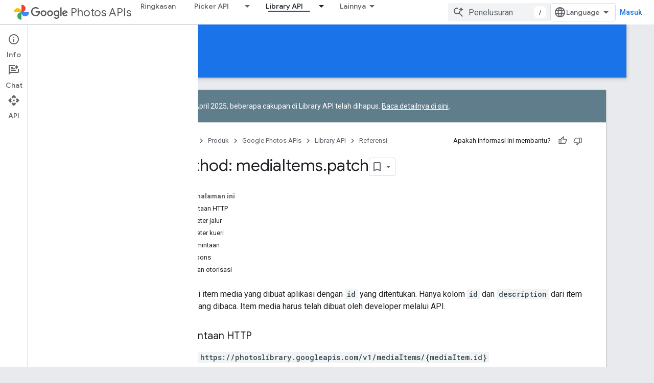

--- FILE ---
content_type: text/html; charset=utf-8
request_url: https://developers.google.com/photos/library/reference/rest/v1/mediaItems/patch?authuser=0&hl=id
body_size: 18244
content:









<!doctype html>
<html 
      lang="id-x-mtfrom-en"
      dir="ltr">
  <head>
    <meta name="google-signin-client-id" content="721724668570-nbkv1cfusk7kk4eni4pjvepaus73b13t.apps.googleusercontent.com"><meta name="google-signin-scope"
          content="profile email https://www.googleapis.com/auth/developerprofiles https://www.googleapis.com/auth/developerprofiles.award https://www.googleapis.com/auth/devprofiles.full_control.firstparty"><meta property="og:site_name" content="Google for Developers">
    <meta property="og:type" content="website"><meta name="theme-color" content="#1a73e8"><meta charset="utf-8">
    <meta content="IE=Edge" http-equiv="X-UA-Compatible">
    <meta name="viewport" content="width=device-width, initial-scale=1">
    

    <link rel="manifest" href="/_pwa/developers/manifest.json"
          crossorigin="use-credentials">
    <link rel="preconnect" href="//www.gstatic.com" crossorigin>
    <link rel="preconnect" href="//fonts.gstatic.com" crossorigin>
    <link rel="preconnect" href="//fonts.googleapis.com" crossorigin>
    <link rel="preconnect" href="//apis.google.com" crossorigin>
    <link rel="preconnect" href="//www.google-analytics.com" crossorigin><link rel="stylesheet" href="//fonts.googleapis.com/css?family=Google+Sans:400,500|Roboto:400,400italic,500,500italic,700,700italic|Roboto+Mono:400,500,700&display=swap">
      <link rel="stylesheet"
            href="//fonts.googleapis.com/css2?family=Material+Icons&family=Material+Symbols+Outlined&display=block"><link rel="stylesheet" href="https://www.gstatic.com/devrel-devsite/prod/v3df8aae39978de8281d519c083a1ff09816fe422ab8f1bf9f8e360a62fb9949d/developers/css/app.css">
      <link rel="shortcut icon" href="https://www.gstatic.com/devrel-devsite/prod/v3df8aae39978de8281d519c083a1ff09816fe422ab8f1bf9f8e360a62fb9949d/developers/images/favicon-new.png">
    <link rel="apple-touch-icon" href="https://www.gstatic.com/devrel-devsite/prod/v3df8aae39978de8281d519c083a1ff09816fe422ab8f1bf9f8e360a62fb9949d/developers/images/touchicon-180-new.png"><link rel="canonical" href="https://developers.google.com/photos/library/reference/rest/v1/mediaItems/patch?hl=id"><link rel="search" type="application/opensearchdescription+xml"
            title="Google for Developers" href="https://developers.google.com/s/opensearch.xml?authuser=0&amp;hl=id">
      <link rel="alternate" hreflang="en"
          href="https://developers.google.com/photos/library/reference/rest/v1/mediaItems/patch" /><link rel="alternate" hreflang="x-default" href="https://developers.google.com/photos/library/reference/rest/v1/mediaItems/patch" /><link rel="alternate" hreflang="ar"
          href="https://developers.google.com/photos/library/reference/rest/v1/mediaItems/patch?hl=ar" /><link rel="alternate" hreflang="bn"
          href="https://developers.google.com/photos/library/reference/rest/v1/mediaItems/patch?hl=bn" /><link rel="alternate" hreflang="zh-Hans"
          href="https://developers.google.com/photos/library/reference/rest/v1/mediaItems/patch?hl=zh-cn" /><link rel="alternate" hreflang="zh-Hant"
          href="https://developers.google.com/photos/library/reference/rest/v1/mediaItems/patch?hl=zh-tw" /><link rel="alternate" hreflang="fa"
          href="https://developers.google.com/photos/library/reference/rest/v1/mediaItems/patch?hl=fa" /><link rel="alternate" hreflang="fr"
          href="https://developers.google.com/photos/library/reference/rest/v1/mediaItems/patch?hl=fr" /><link rel="alternate" hreflang="de"
          href="https://developers.google.com/photos/library/reference/rest/v1/mediaItems/patch?hl=de" /><link rel="alternate" hreflang="he"
          href="https://developers.google.com/photos/library/reference/rest/v1/mediaItems/patch?hl=he" /><link rel="alternate" hreflang="hi"
          href="https://developers.google.com/photos/library/reference/rest/v1/mediaItems/patch?hl=hi" /><link rel="alternate" hreflang="id"
          href="https://developers.google.com/photos/library/reference/rest/v1/mediaItems/patch?hl=id" /><link rel="alternate" hreflang="it"
          href="https://developers.google.com/photos/library/reference/rest/v1/mediaItems/patch?hl=it" /><link rel="alternate" hreflang="ja"
          href="https://developers.google.com/photos/library/reference/rest/v1/mediaItems/patch?hl=ja" /><link rel="alternate" hreflang="ko"
          href="https://developers.google.com/photos/library/reference/rest/v1/mediaItems/patch?hl=ko" /><link rel="alternate" hreflang="pl"
          href="https://developers.google.com/photos/library/reference/rest/v1/mediaItems/patch?hl=pl" /><link rel="alternate" hreflang="pt-BR"
          href="https://developers.google.com/photos/library/reference/rest/v1/mediaItems/patch?hl=pt-br" /><link rel="alternate" hreflang="ru"
          href="https://developers.google.com/photos/library/reference/rest/v1/mediaItems/patch?hl=ru" /><link rel="alternate" hreflang="es-419"
          href="https://developers.google.com/photos/library/reference/rest/v1/mediaItems/patch?hl=es-419" /><link rel="alternate" hreflang="th"
          href="https://developers.google.com/photos/library/reference/rest/v1/mediaItems/patch?hl=th" /><link rel="alternate" hreflang="tr"
          href="https://developers.google.com/photos/library/reference/rest/v1/mediaItems/patch?hl=tr" /><link rel="alternate" hreflang="vi"
          href="https://developers.google.com/photos/library/reference/rest/v1/mediaItems/patch?hl=vi" /><title>Method: mediaItems.patch &nbsp;|&nbsp; Google Photos APIs &nbsp;|&nbsp; Google for Developers</title>

<meta property="og:title" content="Method: mediaItems.patch &nbsp;|&nbsp; Google Photos APIs &nbsp;|&nbsp; Google for Developers"><meta property="og:url" content="https://developers.google.com/photos/library/reference/rest/v1/mediaItems/patch?hl=id"><meta property="og:image" content="https://www.gstatic.com/devrel-devsite/prod/v3df8aae39978de8281d519c083a1ff09816fe422ab8f1bf9f8e360a62fb9949d/developers/images/opengraph/google-blue.png">
  <meta property="og:image:width" content="1200">
  <meta property="og:image:height" content="675"><meta property="og:locale" content="id"><meta name="twitter:card" content="summary_large_image"><script type="application/ld+json">
  {
    "@context": "https://schema.org",
    "@type": "BreadcrumbList",
    "itemListElement": [{
      "@type": "ListItem",
      "position": 1,
      "name": "Google Photos APIs",
      "item": "https://developers.google.com/photos"
    },{
      "@type": "ListItem",
      "position": 2,
      "name": "Method: mediaItems.patch",
      "item": "https://developers.google.com/photos/library/reference/rest/v1/mediaItems/patch"
    }]
  }
  </script><link rel="alternate machine-translated-from" hreflang="en"
        href="https://developers.google.com/photos/library/reference/rest/v1/mediaItems/patch?hl=en&amp;authuser=0">
  
    
    
    
    
    
    
  

    
      <link rel="stylesheet" href="/extras.css"></head>
  <body class="docs color-scheme--light"
        template="page"
        theme="google-blue"
        type="reference"
        itemscope itemtype="http://developers.google.com/ReferenceObject"
        
        
        layout="docs"
        
        
        
        
        
          
            concierge='closed'
          
        
        display-toc
        pending>
  
    <devsite-progress type="indeterminate" id="app-progress"></devsite-progress>
  
  
    <a href="#main-content" class="skip-link button">
      
      Langsung ke konten utama
    </a>
    <section class="devsite-wrapper">
      <devsite-cookie-notification-bar></devsite-cookie-notification-bar><devsite-header role="banner">
  
    





















<div class="devsite-header--inner" data-nosnippet>
  <div class="devsite-top-logo-row-wrapper-wrapper">
    <div class="devsite-top-logo-row-wrapper">
      <div class="devsite-top-logo-row">
        <button type="button" id="devsite-hamburger-menu"
          class="devsite-header-icon-button button-flat material-icons gc-analytics-event"
          data-category="Site-Wide Custom Events"
          data-label="Navigation menu button"
          visually-hidden
          aria-label="Buka menu">
        </button>
        
<div class="devsite-product-name-wrapper">

  
    
  
  <a href="https://developers.google.com/photos?authuser=0&amp;hl=id">
    
  <div class="devsite-product-logo-container"
       
       
       
    size="medium"
  >
  
    <picture>
      
      <img class="devsite-product-logo"
           alt="Google Photos APIs"
           src="https://fonts.gstatic.com/s/i/productlogos/photos/v9/web-64dp/logo_photos_color_1x_web_64dp.png"
           srcset=" https://fonts.gstatic.com/s/i/productlogos/photos/v9/web-64dp/logo_photos_color_1x_web_64dp.png"
           sizes="64px"
           loading="lazy"
           >
    </picture>
  
  </div>
  
  </a>
  

  



  
  
  <span class="devsite-product-name">
    <ul class="devsite-breadcrumb-list"
  >
  
  <li class="devsite-breadcrumb-item
             devsite-has-google-wordmark">
    
    
    
      
      
        
  <a href="https://developers.google.com/photos?authuser=0&amp;hl=id"
      
        class="devsite-breadcrumb-link gc-analytics-event"
      
        data-category="Site-Wide Custom Events"
      
        data-label="Upper Header"
      
        data-value="1"
      
        track-type="globalNav"
      
        track-name="breadcrumb"
      
        track-metadata-position="1"
      
        track-metadata-eventdetail="Google Photos APIs"
      
    >
    
          <svg class="devsite-google-wordmark"
       xmlns="http://www.w3.org/2000/svg"
       viewBox="0 0 148 48">
    <title>Google</title>
    <path class="devsite-google-wordmark-svg-path" d="M19.58,37.65c-9.87,0-18.17-8.04-18.17-17.91c0-9.87,8.3-17.91,18.17-17.91c5.46,0,9.35,2.14,12.27,4.94l-3.45,3.45c-2.1-1.97-4.93-3.49-8.82-3.49c-7.21,0-12.84,5.81-12.84,13.02c0,7.21,5.64,13.02,12.84,13.02c4.67,0,7.34-1.88,9.04-3.58c1.4-1.4,2.32-3.41,2.66-6.16H19.58v-4.89h16.47c0.18,0.87,0.26,1.92,0.26,3.06c0,3.67-1.01,8.21-4.24,11.44C28.93,35.9,24.91,37.65,19.58,37.65z M61.78,26.12c0,6.64-5.1,11.53-11.36,11.53s-11.36-4.89-11.36-11.53c0-6.68,5.1-11.53,11.36-11.53S61.78,19.43,61.78,26.12z M56.8,26.12c0-4.15-2.96-6.99-6.39-6.99c-3.43,0-6.39,2.84-6.39,6.99c0,4.11,2.96,6.99,6.39,6.99C53.84,33.11,56.8,30.22,56.8,26.12z M87.25,26.12c0,6.64-5.1,11.53-11.36,11.53c-6.26,0-11.36-4.89-11.36-11.53c0-6.68,5.1-11.53,11.36-11.53C82.15,14.59,87.25,19.43,87.25,26.12zM82.28,26.12c0-4.15-2.96-6.99-6.39-6.99c-3.43,0-6.39,2.84-6.39,6.99c0,4.11,2.96,6.99,6.39,6.99C79.32,33.11,82.28,30.22,82.28,26.12z M112.09,15.29v20.7c0,8.52-5.02,12.01-10.96,12.01c-5.59,0-8.95-3.76-10.22-6.81l4.41-1.83c0.79,1.88,2.71,4.1,5.81,4.1c3.8,0,6.16-2.36,6.16-6.77v-1.66h-0.18c-1.14,1.4-3.32,2.62-6.07,2.62c-5.76,0-11.05-5.02-11.05-11.49c0-6.51,5.28-11.57,11.05-11.57c2.75,0,4.93,1.22,6.07,2.58h0.18v-1.88H112.09z M107.64,26.16c0-4.06-2.71-7.03-6.16-7.03c-3.49,0-6.42,2.97-6.42,7.03c0,4.02,2.93,6.94,6.42,6.94C104.93,33.11,107.64,30.18,107.64,26.16z M120.97,3.06v33.89h-5.07V3.06H120.97z M140.89,29.92l3.93,2.62c-1.27,1.88-4.32,5.11-9.61,5.11c-6.55,0-11.28-5.07-11.28-11.53c0-6.86,4.77-11.53,10.71-11.53c5.98,0,8.91,4.76,9.87,7.34l0.52,1.31l-15.42,6.38c1.18,2.31,3.01,3.49,5.59,3.49C137.79,33.11,139.58,31.84,140.89,29.92zM128.79,25.77l10.31-4.28c-0.57-1.44-2.27-2.45-4.28-2.45C132.24,19.04,128.66,21.31,128.79,25.77z"/>
  </svg>Photos APIs
        
  </a>
  
      
    
  </li>
  
</ul>
  </span>

</div>
        <div class="devsite-top-logo-row-middle">
          <div class="devsite-header-upper-tabs">
            
              
              
  <devsite-tabs class="upper-tabs">

    <nav class="devsite-tabs-wrapper" aria-label="Tab atas">
      
        
          <tab  >
            
    <a href="https://developers.google.com/photos/overview/about?authuser=0&amp;hl=id"
    class="devsite-tabs-content gc-analytics-event "
      track-metadata-eventdetail="https://developers.google.com/photos/overview/about?authuser=0&amp;hl=id"
    
       track-type="nav"
       track-metadata-position="nav - ringkasan"
       track-metadata-module="primary nav"
       
       
         
           data-category="Site-Wide Custom Events"
         
           data-label="Tab: Ringkasan"
         
           track-name="ringkasan"
         
       >
    Ringkasan
  
    </a>
    
  
          </tab>
        
      
        
          <tab class="devsite-dropdown
    
    
    
    ">
  
    <a href="https://developers.google.com/photos/picker/guides/get-started-picker?authuser=0&amp;hl=id"
    class="devsite-tabs-content gc-analytics-event "
      track-metadata-eventdetail="https://developers.google.com/photos/picker/guides/get-started-picker?authuser=0&amp;hl=id"
    
       track-type="nav"
       track-metadata-position="nav - picker api"
       track-metadata-module="primary nav"
       
       
         
           data-category="Site-Wide Custom Events"
         
           data-label="Tab: Picker API"
         
           track-name="picker api"
         
       >
    Picker API
  
    </a>
    
      <button
         aria-haspopup="menu"
         aria-expanded="false"
         aria-label="Menu dropdown untuk Picker API"
         track-type="nav"
         track-metadata-eventdetail="https://developers.google.com/photos/picker/guides/get-started-picker?authuser=0&amp;hl=id"
         track-metadata-position="nav - picker api"
         track-metadata-module="primary nav"
         
          
            data-category="Site-Wide Custom Events"
          
            data-label="Tab: Picker API"
          
            track-name="picker api"
          
        
         class="devsite-tabs-dropdown-toggle devsite-icon devsite-icon-arrow-drop-down"></button>
    
  
  <div class="devsite-tabs-dropdown" role="menu" aria-label="submenu" hidden>
    
    <div class="devsite-tabs-dropdown-content">
      
        <div class="devsite-tabs-dropdown-column
                    ">
          
            <ul class="devsite-tabs-dropdown-section
                       ">
              
              
              
                <li class="devsite-nav-item">
                  <a href="https://developers.google.com/photos/picker/guides/get-started-picker?authuser=0&amp;hl=id"
                    
                     track-type="nav"
                     track-metadata-eventdetail="https://developers.google.com/photos/picker/guides/get-started-picker?authuser=0&amp;hl=id"
                     track-metadata-position="nav - picker api"
                     track-metadata-module="tertiary nav"
                     
                     tooltip
                  >
                    
                    <div class="devsite-nav-item-title">
                      Panduan
                    </div>
                    
                  </a>
                </li>
              
                <li class="devsite-nav-item">
                  <a href="https://developers.google.com/photos/picker/reference/rest?authuser=0&amp;hl=id"
                    
                     track-type="nav"
                     track-metadata-eventdetail="https://developers.google.com/photos/picker/reference/rest?authuser=0&amp;hl=id"
                     track-metadata-position="nav - picker api"
                     track-metadata-module="tertiary nav"
                     
                     tooltip
                  >
                    
                    <div class="devsite-nav-item-title">
                      Referensi
                    </div>
                    
                  </a>
                </li>
              
                <li class="devsite-nav-item">
                  <a href="https://developers.google.com/photos/picker/samples?authuser=0&amp;hl=id"
                    
                     track-type="nav"
                     track-metadata-eventdetail="https://developers.google.com/photos/picker/samples?authuser=0&amp;hl=id"
                     track-metadata-position="nav - picker api"
                     track-metadata-module="tertiary nav"
                     
                     tooltip
                  >
                    
                    <div class="devsite-nav-item-title">
                      Contoh
                    </div>
                    
                  </a>
                </li>
              
            </ul>
          
        </div>
      
    </div>
  </div>
</tab>
        
      
        
          <tab class="devsite-dropdown
    
    devsite-active
    
    ">
  
    <a href="https://developers.google.com/photos/library/guides/get-started-library?authuser=0&amp;hl=id"
    class="devsite-tabs-content gc-analytics-event "
      track-metadata-eventdetail="https://developers.google.com/photos/library/guides/get-started-library?authuser=0&amp;hl=id"
    
       track-type="nav"
       track-metadata-position="nav - library api"
       track-metadata-module="primary nav"
       aria-label="Library API, selected" 
       
         
           data-category="Site-Wide Custom Events"
         
           data-label="Tab: Library API"
         
           track-name="library api"
         
       >
    Library API
  
    </a>
    
      <button
         aria-haspopup="menu"
         aria-expanded="false"
         aria-label="Menu dropdown untuk Library API"
         track-type="nav"
         track-metadata-eventdetail="https://developers.google.com/photos/library/guides/get-started-library?authuser=0&amp;hl=id"
         track-metadata-position="nav - library api"
         track-metadata-module="primary nav"
         
          
            data-category="Site-Wide Custom Events"
          
            data-label="Tab: Library API"
          
            track-name="library api"
          
        
         class="devsite-tabs-dropdown-toggle devsite-icon devsite-icon-arrow-drop-down"></button>
    
  
  <div class="devsite-tabs-dropdown" role="menu" aria-label="submenu" hidden>
    
    <div class="devsite-tabs-dropdown-content">
      
        <div class="devsite-tabs-dropdown-column
                    ">
          
            <ul class="devsite-tabs-dropdown-section
                       ">
              
              
              
                <li class="devsite-nav-item">
                  <a href="https://developers.google.com/photos/library/guides/get-started-library?authuser=0&amp;hl=id"
                    
                     track-type="nav"
                     track-metadata-eventdetail="https://developers.google.com/photos/library/guides/get-started-library?authuser=0&amp;hl=id"
                     track-metadata-position="nav - library api"
                     track-metadata-module="tertiary nav"
                     
                     tooltip
                  >
                    
                    <div class="devsite-nav-item-title">
                      Panduan
                    </div>
                    
                  </a>
                </li>
              
                <li class="devsite-nav-item">
                  <a href="https://developers.google.com/photos/library/reference/rest?authuser=0&amp;hl=id"
                    
                     track-type="nav"
                     track-metadata-eventdetail="https://developers.google.com/photos/library/reference/rest?authuser=0&amp;hl=id"
                     track-metadata-position="nav - library api"
                     track-metadata-module="tertiary nav"
                     
                     tooltip
                  >
                    
                    <div class="devsite-nav-item-title">
                      Referensi
                    </div>
                    
                  </a>
                </li>
              
                <li class="devsite-nav-item">
                  <a href="https://developers.google.com/photos/library/samples?authuser=0&amp;hl=id"
                    
                     track-type="nav"
                     track-metadata-eventdetail="https://developers.google.com/photos/library/samples?authuser=0&amp;hl=id"
                     track-metadata-position="nav - library api"
                     track-metadata-module="tertiary nav"
                     
                     tooltip
                  >
                    
                    <div class="devsite-nav-item-title">
                      Contoh
                    </div>
                    
                  </a>
                </li>
              
            </ul>
          
        </div>
      
    </div>
  </div>
</tab>
        
      
        
          <tab  >
            
    <a href="https://developers.google.com/photos/support/how-to-get-help?authuser=0&amp;hl=id"
    class="devsite-tabs-content gc-analytics-event "
      track-metadata-eventdetail="https://developers.google.com/photos/support/how-to-get-help?authuser=0&amp;hl=id"
    
       track-type="nav"
       track-metadata-position="nav - dukungan"
       track-metadata-module="primary nav"
       
       
         
           data-category="Site-Wide Custom Events"
         
           data-label="Tab: Dukungan"
         
           track-name="dukungan"
         
       >
    Dukungan
  
    </a>
    
  
          </tab>
        
      
        
          <tab  >
            
    <a href="https://developers.google.com/photos/partner-program/overview?authuser=0&amp;hl=id"
    class="devsite-tabs-content gc-analytics-event "
      track-metadata-eventdetail="https://developers.google.com/photos/partner-program/overview?authuser=0&amp;hl=id"
    
       track-type="nav"
       track-metadata-position="nav - program mitra"
       track-metadata-module="primary nav"
       
       
         
           data-category="Site-Wide Custom Events"
         
           data-label="Tab: Program Mitra"
         
           track-name="program mitra"
         
       >
    Program Mitra
  
    </a>
    
  
          </tab>
        
      
    </nav>

  </devsite-tabs>

            
           </div>
          
<devsite-search
    enable-signin
    enable-search
    enable-suggestions
      enable-query-completion
    
    enable-search-summaries
    project-name="Google Photos APIs"
    tenant-name="Google for Developers"
    project-scope="/photos"
    url-scoped="https://developers.google.com/s/results/photos?authuser=0&amp;hl=id"
    
    
    
    >
  <form class="devsite-search-form" action="https://developers.google.com/s/results?authuser=0&amp;hl=id" method="GET">
    <div class="devsite-search-container">
      <button type="button"
              search-open
              class="devsite-search-button devsite-header-icon-button button-flat material-icons"
              
              aria-label="Buka penelusuran"></button>
      <div class="devsite-searchbox">
        <input
          aria-activedescendant=""
          aria-autocomplete="list"
          
          aria-label="Penelusuran"
          aria-expanded="false"
          aria-haspopup="listbox"
          autocomplete="off"
          class="devsite-search-field devsite-search-query"
          name="q"
          
          placeholder="Penelusuran"
          role="combobox"
          type="text"
          value=""
          >
          <div class="devsite-search-image material-icons" aria-hidden="true">
            
              <svg class="devsite-search-ai-image" width="24" height="24" viewBox="0 0 24 24" fill="none" xmlns="http://www.w3.org/2000/svg">
                  <g clip-path="url(#clip0_6641_386)">
                    <path d="M19.6 21L13.3 14.7C12.8 15.1 12.225 15.4167 11.575 15.65C10.925 15.8833 10.2333 16 9.5 16C7.68333 16 6.14167 15.375 4.875 14.125C3.625 12.8583 3 11.3167 3 9.5C3 7.68333 3.625 6.15 4.875 4.9C6.14167 3.63333 7.68333 3 9.5 3C10.0167 3 10.5167 3.05833 11 3.175C11.4833 3.275 11.9417 3.43333 12.375 3.65L10.825 5.2C10.6083 5.13333 10.3917 5.08333 10.175 5.05C9.95833 5.01667 9.73333 5 9.5 5C8.25 5 7.18333 5.44167 6.3 6.325C5.43333 7.19167 5 8.25 5 9.5C5 10.75 5.43333 11.8167 6.3 12.7C7.18333 13.5667 8.25 14 9.5 14C10.6667 14 11.6667 13.625 12.5 12.875C13.35 12.1083 13.8417 11.15 13.975 10H15.975C15.925 10.6333 15.7833 11.2333 15.55 11.8C15.3333 12.3667 15.05 12.8667 14.7 13.3L21 19.6L19.6 21ZM17.5 12C17.5 10.4667 16.9667 9.16667 15.9 8.1C14.8333 7.03333 13.5333 6.5 12 6.5C13.5333 6.5 14.8333 5.96667 15.9 4.9C16.9667 3.83333 17.5 2.53333 17.5 0.999999C17.5 2.53333 18.0333 3.83333 19.1 4.9C20.1667 5.96667 21.4667 6.5 23 6.5C21.4667 6.5 20.1667 7.03333 19.1 8.1C18.0333 9.16667 17.5 10.4667 17.5 12Z" fill="#5F6368"/>
                  </g>
                <defs>
                <clipPath id="clip0_6641_386">
                <rect width="24" height="24" fill="white"/>
                </clipPath>
                </defs>
              </svg>
            
          </div>
          <div class="devsite-search-shortcut-icon-container" aria-hidden="true">
            <kbd class="devsite-search-shortcut-icon">/</kbd>
          </div>
      </div>
    </div>
  </form>
  <button type="button"
          search-close
          class="devsite-search-button devsite-header-icon-button button-flat material-icons"
          
          aria-label="Tutup penelusuran"></button>
</devsite-search>

        </div>

        

          

          

          

          
<devsite-language-selector>
  <ul role="presentation">
    
    
    <li role="presentation">
      <a role="menuitem" lang="en"
        >English</a>
    </li>
    
    <li role="presentation">
      <a role="menuitem" lang="de"
        >Deutsch</a>
    </li>
    
    <li role="presentation">
      <a role="menuitem" lang="es"
        >Español</a>
    </li>
    
    <li role="presentation">
      <a role="menuitem" lang="es_419"
        >Español – América Latina</a>
    </li>
    
    <li role="presentation">
      <a role="menuitem" lang="fr"
        >Français</a>
    </li>
    
    <li role="presentation">
      <a role="menuitem" lang="id"
        >Indonesia</a>
    </li>
    
    <li role="presentation">
      <a role="menuitem" lang="it"
        >Italiano</a>
    </li>
    
    <li role="presentation">
      <a role="menuitem" lang="pl"
        >Polski</a>
    </li>
    
    <li role="presentation">
      <a role="menuitem" lang="pt_br"
        >Português – Brasil</a>
    </li>
    
    <li role="presentation">
      <a role="menuitem" lang="vi"
        >Tiếng Việt</a>
    </li>
    
    <li role="presentation">
      <a role="menuitem" lang="tr"
        >Türkçe</a>
    </li>
    
    <li role="presentation">
      <a role="menuitem" lang="ru"
        >Русский</a>
    </li>
    
    <li role="presentation">
      <a role="menuitem" lang="he"
        >עברית</a>
    </li>
    
    <li role="presentation">
      <a role="menuitem" lang="ar"
        >العربيّة</a>
    </li>
    
    <li role="presentation">
      <a role="menuitem" lang="fa"
        >فارسی</a>
    </li>
    
    <li role="presentation">
      <a role="menuitem" lang="hi"
        >हिंदी</a>
    </li>
    
    <li role="presentation">
      <a role="menuitem" lang="bn"
        >বাংলা</a>
    </li>
    
    <li role="presentation">
      <a role="menuitem" lang="th"
        >ภาษาไทย</a>
    </li>
    
    <li role="presentation">
      <a role="menuitem" lang="zh_cn"
        >中文 – 简体</a>
    </li>
    
    <li role="presentation">
      <a role="menuitem" lang="zh_tw"
        >中文 – 繁體</a>
    </li>
    
    <li role="presentation">
      <a role="menuitem" lang="ja"
        >日本語</a>
    </li>
    
    <li role="presentation">
      <a role="menuitem" lang="ko"
        >한국어</a>
    </li>
    
  </ul>
</devsite-language-selector>


          

        

        
          <devsite-user 
                        
                        
                          enable-profiles
                        
                        
                          fp-auth
                        
                        id="devsite-user">
            
              
              <span class="button devsite-top-button" aria-hidden="true" visually-hidden>Masuk</span>
            
          </devsite-user>
        
        
        
      </div>
    </div>
  </div>



  <div class="devsite-collapsible-section
    ">
    <div class="devsite-header-background">
      
        
          <div class="devsite-product-id-row"
           >
            <div class="devsite-product-description-row">
              
                
                <div class="devsite-product-id">
                  
                  
                  
                    <ul class="devsite-breadcrumb-list"
  >
  
  <li class="devsite-breadcrumb-item
             ">
    
    
    
      
        
  <a href="https://developers.google.com/photos/library/guides/get-started-library?authuser=0&amp;hl=id"
      
        class="devsite-breadcrumb-link gc-analytics-event"
      
        data-category="Site-Wide Custom Events"
      
        data-label="Lower Header"
      
        data-value="1"
      
        track-type="globalNav"
      
        track-name="breadcrumb"
      
        track-metadata-position="1"
      
        track-metadata-eventdetail=""
      
    >
    
          Library API
        
  </a>
  
      
    
  </li>
  
</ul>
                </div>
                
              
              
            </div>
            
          </div>
          
        
      
      
        <div class="devsite-doc-set-nav-row">
          
          
            
            
  <devsite-tabs class="lower-tabs">

    <nav class="devsite-tabs-wrapper" aria-label="Tab bawah">
      
        
          <tab  >
            
    <a href="https://developers.google.com/photos/library/guides/get-started-library?authuser=0&amp;hl=id"
    class="devsite-tabs-content gc-analytics-event "
      track-metadata-eventdetail="https://developers.google.com/photos/library/guides/get-started-library?authuser=0&amp;hl=id"
    
       track-type="nav"
       track-metadata-position="nav - panduan"
       track-metadata-module="primary nav"
       
       
         
           data-category="Site-Wide Custom Events"
         
           data-label="Tab: Panduan"
         
           track-name="panduan"
         
       >
    Panduan
  
    </a>
    
  
          </tab>
        
      
        
          <tab  class="devsite-active">
            
    <a href="https://developers.google.com/photos/library/reference/rest?authuser=0&amp;hl=id"
    class="devsite-tabs-content gc-analytics-event "
      track-metadata-eventdetail="https://developers.google.com/photos/library/reference/rest?authuser=0&amp;hl=id"
    
       track-type="nav"
       track-metadata-position="nav - referensi"
       track-metadata-module="primary nav"
       aria-label="Referensi, selected" 
       
         
           data-category="Site-Wide Custom Events"
         
           data-label="Tab: Referensi"
         
           track-name="referensi"
         
       >
    Referensi
  
    </a>
    
  
          </tab>
        
      
        
          <tab  >
            
    <a href="https://developers.google.com/photos/library/samples?authuser=0&amp;hl=id"
    class="devsite-tabs-content gc-analytics-event "
      track-metadata-eventdetail="https://developers.google.com/photos/library/samples?authuser=0&amp;hl=id"
    
       track-type="nav"
       track-metadata-position="nav - contoh"
       track-metadata-module="primary nav"
       
       
         
           data-category="Site-Wide Custom Events"
         
           data-label="Tab: Contoh"
         
           track-name="contoh"
         
       >
    Contoh
  
    </a>
    
  
          </tab>
        
      
    </nav>

  </devsite-tabs>

          
          
        </div>
      
    </div>
  </div>

</div>



  

  
</devsite-header>
      <devsite-book-nav scrollbars >
        
          





















<div class="devsite-book-nav-filter"
     >
  <span class="filter-list-icon material-icons" aria-hidden="true"></span>
  <input type="text"
         placeholder="Filter"
         
         aria-label="Ketik untuk memfilter"
         role="searchbox">
  
  <span class="filter-clear-button hidden"
        data-title="Hapus filter"
        aria-label="Hapus filter"
        role="button"
        tabindex="0"></span>
</div>

<nav class="devsite-book-nav devsite-nav nocontent"
     aria-label="Menu samping">
  <div class="devsite-mobile-header">
    <button type="button"
            id="devsite-close-nav"
            class="devsite-header-icon-button button-flat material-icons gc-analytics-event"
            data-category="Site-Wide Custom Events"
            data-label="Close navigation"
            aria-label="Tutup navigasi">
    </button>
    <div class="devsite-product-name-wrapper">

  
    
  
  <a href="https://developers.google.com/photos?authuser=0&amp;hl=id">
    
  <div class="devsite-product-logo-container"
       
       
       
    size="medium"
  >
  
    <picture>
      
      <img class="devsite-product-logo"
           alt="Google Photos APIs"
           src="https://fonts.gstatic.com/s/i/productlogos/photos/v9/web-64dp/logo_photos_color_1x_web_64dp.png"
           srcset=" https://fonts.gstatic.com/s/i/productlogos/photos/v9/web-64dp/logo_photos_color_1x_web_64dp.png"
           sizes="64px"
           loading="lazy"
           >
    </picture>
  
  </div>
  
  </a>
  

  


  
      <span class="devsite-product-name">
        
        
        <ul class="devsite-breadcrumb-list"
  >
  
  <li class="devsite-breadcrumb-item
             devsite-has-google-wordmark">
    
    
    
      
      
        
  <a href="https://developers.google.com/photos?authuser=0&amp;hl=id"
      
        class="devsite-breadcrumb-link gc-analytics-event"
      
        data-category="Site-Wide Custom Events"
      
        data-label="Upper Header"
      
        data-value="1"
      
        track-type="globalNav"
      
        track-name="breadcrumb"
      
        track-metadata-position="1"
      
        track-metadata-eventdetail="Google Photos APIs"
      
    >
    
          <svg class="devsite-google-wordmark"
       xmlns="http://www.w3.org/2000/svg"
       viewBox="0 0 148 48">
    <title>Google</title>
    <path class="devsite-google-wordmark-svg-path" d="M19.58,37.65c-9.87,0-18.17-8.04-18.17-17.91c0-9.87,8.3-17.91,18.17-17.91c5.46,0,9.35,2.14,12.27,4.94l-3.45,3.45c-2.1-1.97-4.93-3.49-8.82-3.49c-7.21,0-12.84,5.81-12.84,13.02c0,7.21,5.64,13.02,12.84,13.02c4.67,0,7.34-1.88,9.04-3.58c1.4-1.4,2.32-3.41,2.66-6.16H19.58v-4.89h16.47c0.18,0.87,0.26,1.92,0.26,3.06c0,3.67-1.01,8.21-4.24,11.44C28.93,35.9,24.91,37.65,19.58,37.65z M61.78,26.12c0,6.64-5.1,11.53-11.36,11.53s-11.36-4.89-11.36-11.53c0-6.68,5.1-11.53,11.36-11.53S61.78,19.43,61.78,26.12z M56.8,26.12c0-4.15-2.96-6.99-6.39-6.99c-3.43,0-6.39,2.84-6.39,6.99c0,4.11,2.96,6.99,6.39,6.99C53.84,33.11,56.8,30.22,56.8,26.12z M87.25,26.12c0,6.64-5.1,11.53-11.36,11.53c-6.26,0-11.36-4.89-11.36-11.53c0-6.68,5.1-11.53,11.36-11.53C82.15,14.59,87.25,19.43,87.25,26.12zM82.28,26.12c0-4.15-2.96-6.99-6.39-6.99c-3.43,0-6.39,2.84-6.39,6.99c0,4.11,2.96,6.99,6.39,6.99C79.32,33.11,82.28,30.22,82.28,26.12z M112.09,15.29v20.7c0,8.52-5.02,12.01-10.96,12.01c-5.59,0-8.95-3.76-10.22-6.81l4.41-1.83c0.79,1.88,2.71,4.1,5.81,4.1c3.8,0,6.16-2.36,6.16-6.77v-1.66h-0.18c-1.14,1.4-3.32,2.62-6.07,2.62c-5.76,0-11.05-5.02-11.05-11.49c0-6.51,5.28-11.57,11.05-11.57c2.75,0,4.93,1.22,6.07,2.58h0.18v-1.88H112.09z M107.64,26.16c0-4.06-2.71-7.03-6.16-7.03c-3.49,0-6.42,2.97-6.42,7.03c0,4.02,2.93,6.94,6.42,6.94C104.93,33.11,107.64,30.18,107.64,26.16z M120.97,3.06v33.89h-5.07V3.06H120.97z M140.89,29.92l3.93,2.62c-1.27,1.88-4.32,5.11-9.61,5.11c-6.55,0-11.28-5.07-11.28-11.53c0-6.86,4.77-11.53,10.71-11.53c5.98,0,8.91,4.76,9.87,7.34l0.52,1.31l-15.42,6.38c1.18,2.31,3.01,3.49,5.59,3.49C137.79,33.11,139.58,31.84,140.89,29.92zM128.79,25.77l10.31-4.28c-0.57-1.44-2.27-2.45-4.28-2.45C132.24,19.04,128.66,21.31,128.79,25.77z"/>
  </svg>Photos APIs
        
  </a>
  
      
    
  </li>
  
</ul>
      </span>
    

</div>
  </div>

  <div class="devsite-book-nav-wrapper">
    <div class="devsite-mobile-nav-top">
      
        <ul class="devsite-nav-list">
          
            <li class="devsite-nav-item">
              
  
  <a href="/photos/overview/about"
    
       class="devsite-nav-title gc-analytics-event
              
              "
    

    
      
        data-category="Site-Wide Custom Events"
      
        data-label="Tab: Ringkasan"
      
        track-name="ringkasan"
      
    
     data-category="Site-Wide Custom Events"
     data-label="Responsive Tab: Ringkasan"
     track-type="globalNav"
     track-metadata-eventDetail="globalMenu"
     track-metadata-position="nav">
  
    <span class="devsite-nav-text" tooltip >
      Ringkasan
   </span>
    
  
  </a>
  

  
              
            </li>
          
            <li class="devsite-nav-item">
              
  
  <a href="/photos/picker/guides/get-started-picker"
    
       class="devsite-nav-title gc-analytics-event
              
              "
    

    
      
        data-category="Site-Wide Custom Events"
      
        data-label="Tab: Picker API"
      
        track-name="picker api"
      
    
     data-category="Site-Wide Custom Events"
     data-label="Responsive Tab: Picker API"
     track-type="globalNav"
     track-metadata-eventDetail="globalMenu"
     track-metadata-position="nav">
  
    <span class="devsite-nav-text" tooltip >
      Picker API
   </span>
    
  
  </a>
  

  
    <ul class="devsite-nav-responsive-tabs devsite-nav-has-menu
               ">
      
<li class="devsite-nav-item">

  
  <span
    
       class="devsite-nav-title"
       tooltip
    
    
      
        data-category="Site-Wide Custom Events"
      
        data-label="Tab: Picker API"
      
        track-name="picker api"
      
    >
  
    <span class="devsite-nav-text" tooltip menu="Picker API">
      Lainnya
   </span>
    
    <span class="devsite-nav-icon material-icons" data-icon="forward"
          menu="Picker API">
    </span>
    
  
  </span>
  

</li>

    </ul>
  
              
            </li>
          
            <li class="devsite-nav-item">
              
  
  <a href="/photos/library/guides/get-started-library"
    
       class="devsite-nav-title gc-analytics-event
              
              devsite-nav-active"
    

    
      
        data-category="Site-Wide Custom Events"
      
        data-label="Tab: Library API"
      
        track-name="library api"
      
    
     data-category="Site-Wide Custom Events"
     data-label="Responsive Tab: Library API"
     track-type="globalNav"
     track-metadata-eventDetail="globalMenu"
     track-metadata-position="nav">
  
    <span class="devsite-nav-text" tooltip >
      Library API
   </span>
    
  
  </a>
  

  
    <ul class="devsite-nav-responsive-tabs devsite-nav-has-menu
               ">
      
<li class="devsite-nav-item">

  
  <span
    
       class="devsite-nav-title"
       tooltip
    
    
      
        data-category="Site-Wide Custom Events"
      
        data-label="Tab: Library API"
      
        track-name="library api"
      
    >
  
    <span class="devsite-nav-text" tooltip menu="Library API">
      Lainnya
   </span>
    
    <span class="devsite-nav-icon material-icons" data-icon="forward"
          menu="Library API">
    </span>
    
  
  </span>
  

</li>

    </ul>
  
              
                <ul class="devsite-nav-responsive-tabs">
                  
                    
                    
                    
                    <li class="devsite-nav-item">
                      
  
  <a href="/photos/library/guides/get-started-library"
    
       class="devsite-nav-title gc-analytics-event
              
              "
    

    
      
        data-category="Site-Wide Custom Events"
      
        data-label="Tab: Panduan"
      
        track-name="panduan"
      
    
     data-category="Site-Wide Custom Events"
     data-label="Responsive Tab: Panduan"
     track-type="globalNav"
     track-metadata-eventDetail="globalMenu"
     track-metadata-position="nav">
  
    <span class="devsite-nav-text" tooltip >
      Panduan
   </span>
    
  
  </a>
  

  
                    </li>
                  
                    
                    
                    
                    <li class="devsite-nav-item">
                      
  
  <a href="/photos/library/reference/rest"
    
       class="devsite-nav-title gc-analytics-event
              
              devsite-nav-active"
    

    
      
        data-category="Site-Wide Custom Events"
      
        data-label="Tab: Referensi"
      
        track-name="referensi"
      
    
     data-category="Site-Wide Custom Events"
     data-label="Responsive Tab: Referensi"
     track-type="globalNav"
     track-metadata-eventDetail="globalMenu"
     track-metadata-position="nav">
  
    <span class="devsite-nav-text" tooltip menu="_book">
      Referensi
   </span>
    
  
  </a>
  

  
                    </li>
                  
                    
                    
                    
                    <li class="devsite-nav-item">
                      
  
  <a href="/photos/library/samples"
    
       class="devsite-nav-title gc-analytics-event
              
              "
    

    
      
        data-category="Site-Wide Custom Events"
      
        data-label="Tab: Contoh"
      
        track-name="contoh"
      
    
     data-category="Site-Wide Custom Events"
     data-label="Responsive Tab: Contoh"
     track-type="globalNav"
     track-metadata-eventDetail="globalMenu"
     track-metadata-position="nav">
  
    <span class="devsite-nav-text" tooltip >
      Contoh
   </span>
    
  
  </a>
  

  
                    </li>
                  
                </ul>
              
            </li>
          
            <li class="devsite-nav-item">
              
  
  <a href="/photos/support/how-to-get-help"
    
       class="devsite-nav-title gc-analytics-event
              
              "
    

    
      
        data-category="Site-Wide Custom Events"
      
        data-label="Tab: Dukungan"
      
        track-name="dukungan"
      
    
     data-category="Site-Wide Custom Events"
     data-label="Responsive Tab: Dukungan"
     track-type="globalNav"
     track-metadata-eventDetail="globalMenu"
     track-metadata-position="nav">
  
    <span class="devsite-nav-text" tooltip >
      Dukungan
   </span>
    
  
  </a>
  

  
              
            </li>
          
            <li class="devsite-nav-item">
              
  
  <a href="/photos/partner-program/overview"
    
       class="devsite-nav-title gc-analytics-event
              
              "
    

    
      
        data-category="Site-Wide Custom Events"
      
        data-label="Tab: Program Mitra"
      
        track-name="program mitra"
      
    
     data-category="Site-Wide Custom Events"
     data-label="Responsive Tab: Program Mitra"
     track-type="globalNav"
     track-metadata-eventDetail="globalMenu"
     track-metadata-position="nav">
  
    <span class="devsite-nav-text" tooltip >
      Program Mitra
   </span>
    
  
  </a>
  

  
              
            </li>
          
          
          
        </ul>
      
    </div>
    
      <div class="devsite-mobile-nav-bottom">
        
          
          <ul class="devsite-nav-list" menu="_book">
            <li class="devsite-nav-item"><a href="/photos/library/reference/rest"
        class="devsite-nav-title gc-analytics-event"
        data-category="Site-Wide Custom Events"
        data-label="Book nav link, pathname: /photos/library/reference/rest"
        track-type="bookNav"
        track-name="click"
        track-metadata-eventdetail="/photos/library/reference/rest"
      ><span class="devsite-nav-text" tooltip>Ringkasan resource</span></a></li>

  <li class="devsite-nav-item
           devsite-nav-heading"><div class="devsite-nav-title devsite-nav-title-no-path">
        <span class="devsite-nav-text" tooltip>Resource REST</span>
      </div></li>

  <li class="devsite-nav-item
           devsite-nav-expandable"><div class="devsite-expandable-nav">
      <a class="devsite-nav-toggle" aria-hidden="true"></a><div class="devsite-nav-title devsite-nav-title-no-path" tabindex="0" role="button">
        <span class="devsite-nav-text" tooltip>album</span>
      </div><ul class="devsite-nav-section"><li class="devsite-nav-item"><a href="/photos/library/reference/rest/v1/albums"
        class="devsite-nav-title gc-analytics-event"
        data-category="Site-Wide Custom Events"
        data-label="Book nav link, pathname: /photos/library/reference/rest/v1/albums"
        track-type="bookNav"
        track-name="click"
        track-metadata-eventdetail="/photos/library/reference/rest/v1/albums"
      ><span class="devsite-nav-text" tooltip>Ringkasan</span></a></li><li class="devsite-nav-item"><a href="/photos/library/reference/rest/v1/albums/addEnrichment"
        class="devsite-nav-title gc-analytics-event"
        data-category="Site-Wide Custom Events"
        data-label="Book nav link, pathname: /photos/library/reference/rest/v1/albums/addEnrichment"
        track-type="bookNav"
        track-name="click"
        track-metadata-eventdetail="/photos/library/reference/rest/v1/albums/addEnrichment"
      ><span class="devsite-nav-text" tooltip>addEnrichment</span></a></li><li class="devsite-nav-item"><a href="/photos/library/reference/rest/v1/albums/batchAddMediaItems"
        class="devsite-nav-title gc-analytics-event"
        data-category="Site-Wide Custom Events"
        data-label="Book nav link, pathname: /photos/library/reference/rest/v1/albums/batchAddMediaItems"
        track-type="bookNav"
        track-name="click"
        track-metadata-eventdetail="/photos/library/reference/rest/v1/albums/batchAddMediaItems"
      ><span class="devsite-nav-text" tooltip>batchAddMediaItems</span></a></li><li class="devsite-nav-item"><a href="/photos/library/reference/rest/v1/albums/batchRemoveMediaItems"
        class="devsite-nav-title gc-analytics-event"
        data-category="Site-Wide Custom Events"
        data-label="Book nav link, pathname: /photos/library/reference/rest/v1/albums/batchRemoveMediaItems"
        track-type="bookNav"
        track-name="click"
        track-metadata-eventdetail="/photos/library/reference/rest/v1/albums/batchRemoveMediaItems"
      ><span class="devsite-nav-text" tooltip>batchRemoveMediaItems</span></a></li><li class="devsite-nav-item"><a href="/photos/library/reference/rest/v1/albums/create"
        class="devsite-nav-title gc-analytics-event"
        data-category="Site-Wide Custom Events"
        data-label="Book nav link, pathname: /photos/library/reference/rest/v1/albums/create"
        track-type="bookNav"
        track-name="click"
        track-metadata-eventdetail="/photos/library/reference/rest/v1/albums/create"
      ><span class="devsite-nav-text" tooltip>create</span></a></li><li class="devsite-nav-item"><a href="/photos/library/reference/rest/v1/albums/get"
        class="devsite-nav-title gc-analytics-event"
        data-category="Site-Wide Custom Events"
        data-label="Book nav link, pathname: /photos/library/reference/rest/v1/albums/get"
        track-type="bookNav"
        track-name="click"
        track-metadata-eventdetail="/photos/library/reference/rest/v1/albums/get"
      ><span class="devsite-nav-text" tooltip>get</span></a></li><li class="devsite-nav-item"><a href="/photos/library/reference/rest/v1/albums/list"
        class="devsite-nav-title gc-analytics-event"
        data-category="Site-Wide Custom Events"
        data-label="Book nav link, pathname: /photos/library/reference/rest/v1/albums/list"
        track-type="bookNav"
        track-name="click"
        track-metadata-eventdetail="/photos/library/reference/rest/v1/albums/list"
      ><span class="devsite-nav-text" tooltip>list</span></a></li><li class="devsite-nav-item"><a href="/photos/library/reference/rest/v1/albums/patch"
        class="devsite-nav-title gc-analytics-event"
        data-category="Site-Wide Custom Events"
        data-label="Book nav link, pathname: /photos/library/reference/rest/v1/albums/patch"
        track-type="bookNav"
        track-name="click"
        track-metadata-eventdetail="/photos/library/reference/rest/v1/albums/patch"
      ><span class="devsite-nav-text" tooltip>patch</span></a></li></ul></div></li>

  <li class="devsite-nav-item
           devsite-nav-expandable"><div class="devsite-expandable-nav">
      <a class="devsite-nav-toggle" aria-hidden="true"></a><div class="devsite-nav-title devsite-nav-title-no-path" tabindex="0" role="button">
        <span class="devsite-nav-text" tooltip>mediaItems</span>
      </div><ul class="devsite-nav-section"><li class="devsite-nav-item"><a href="/photos/library/reference/rest/v1/mediaItems"
        class="devsite-nav-title gc-analytics-event"
        data-category="Site-Wide Custom Events"
        data-label="Book nav link, pathname: /photos/library/reference/rest/v1/mediaItems"
        track-type="bookNav"
        track-name="click"
        track-metadata-eventdetail="/photos/library/reference/rest/v1/mediaItems"
      ><span class="devsite-nav-text" tooltip>Ringkasan</span></a></li><li class="devsite-nav-item"><a href="/photos/library/reference/rest/v1/mediaItems/batchCreate"
        class="devsite-nav-title gc-analytics-event"
        data-category="Site-Wide Custom Events"
        data-label="Book nav link, pathname: /photos/library/reference/rest/v1/mediaItems/batchCreate"
        track-type="bookNav"
        track-name="click"
        track-metadata-eventdetail="/photos/library/reference/rest/v1/mediaItems/batchCreate"
      ><span class="devsite-nav-text" tooltip>batchCreate</span></a></li><li class="devsite-nav-item"><a href="/photos/library/reference/rest/v1/mediaItems/batchGet"
        class="devsite-nav-title gc-analytics-event"
        data-category="Site-Wide Custom Events"
        data-label="Book nav link, pathname: /photos/library/reference/rest/v1/mediaItems/batchGet"
        track-type="bookNav"
        track-name="click"
        track-metadata-eventdetail="/photos/library/reference/rest/v1/mediaItems/batchGet"
      ><span class="devsite-nav-text" tooltip>batchGet</span></a></li><li class="devsite-nav-item"><a href="/photos/library/reference/rest/v1/mediaItems/get"
        class="devsite-nav-title gc-analytics-event"
        data-category="Site-Wide Custom Events"
        data-label="Book nav link, pathname: /photos/library/reference/rest/v1/mediaItems/get"
        track-type="bookNav"
        track-name="click"
        track-metadata-eventdetail="/photos/library/reference/rest/v1/mediaItems/get"
      ><span class="devsite-nav-text" tooltip>get</span></a></li><li class="devsite-nav-item"><a href="/photos/library/reference/rest/v1/mediaItems/list"
        class="devsite-nav-title gc-analytics-event"
        data-category="Site-Wide Custom Events"
        data-label="Book nav link, pathname: /photos/library/reference/rest/v1/mediaItems/list"
        track-type="bookNav"
        track-name="click"
        track-metadata-eventdetail="/photos/library/reference/rest/v1/mediaItems/list"
      ><span class="devsite-nav-text" tooltip>list</span></a></li><li class="devsite-nav-item"><a href="/photos/library/reference/rest/v1/mediaItems/patch"
        class="devsite-nav-title gc-analytics-event"
        data-category="Site-Wide Custom Events"
        data-label="Book nav link, pathname: /photos/library/reference/rest/v1/mediaItems/patch"
        track-type="bookNav"
        track-name="click"
        track-metadata-eventdetail="/photos/library/reference/rest/v1/mediaItems/patch"
      ><span class="devsite-nav-text" tooltip>patch</span></a></li><li class="devsite-nav-item"><a href="/photos/library/reference/rest/v1/mediaItems/search"
        class="devsite-nav-title gc-analytics-event"
        data-category="Site-Wide Custom Events"
        data-label="Book nav link, pathname: /photos/library/reference/rest/v1/mediaItems/search"
        track-type="bookNav"
        track-name="click"
        track-metadata-eventdetail="/photos/library/reference/rest/v1/mediaItems/search"
      ><span class="devsite-nav-text" tooltip>search</span></a></li></ul></div></li>

  <li class="devsite-nav-item
           devsite-nav-heading"><div class="devsite-nav-title devsite-nav-title-no-path">
        <span class="devsite-nav-text" tooltip>Types</span>
      </div></li>

  <li class="devsite-nav-item"><a href="/photos/library/reference/rest/v1/AlbumPosition"
        class="devsite-nav-title gc-analytics-event"
        data-category="Site-Wide Custom Events"
        data-label="Book nav link, pathname: /photos/library/reference/rest/v1/AlbumPosition"
        track-type="bookNav"
        track-name="click"
        track-metadata-eventdetail="/photos/library/reference/rest/v1/AlbumPosition"
      ><span class="devsite-nav-text" tooltip>AlbumPosition</span></a></li>

  <li class="devsite-nav-item"><a href="/photos/library/reference/rest/v1/Status"
        class="devsite-nav-title gc-analytics-event"
        data-category="Site-Wide Custom Events"
        data-label="Book nav link, pathname: /photos/library/reference/rest/v1/Status"
        track-type="bookNav"
        track-name="click"
        track-metadata-eventdetail="/photos/library/reference/rest/v1/Status"
      ><span class="devsite-nav-text" tooltip>Status</span></a></li>
          </ul>
        
        
          
    
  
    
      
      <ul class="devsite-nav-list" menu="Picker API"
          aria-label="Menu samping" hidden>
        
          
            
            
              
<li class="devsite-nav-item">

  
  <a href="/photos/picker/guides/get-started-picker"
    
       class="devsite-nav-title gc-analytics-event
              
              "
    

    
     data-category="Site-Wide Custom Events"
     data-label="Responsive Tab: Panduan"
     track-type="navMenu"
     track-metadata-eventDetail="globalMenu"
     track-metadata-position="nav">
  
    <span class="devsite-nav-text" tooltip >
      Panduan
   </span>
    
  
  </a>
  

</li>

            
              
<li class="devsite-nav-item">

  
  <a href="/photos/picker/reference/rest"
    
       class="devsite-nav-title gc-analytics-event
              
              "
    

    
     data-category="Site-Wide Custom Events"
     data-label="Responsive Tab: Referensi"
     track-type="navMenu"
     track-metadata-eventDetail="globalMenu"
     track-metadata-position="nav">
  
    <span class="devsite-nav-text" tooltip >
      Referensi
   </span>
    
  
  </a>
  

</li>

            
              
<li class="devsite-nav-item">

  
  <a href="/photos/picker/samples"
    
       class="devsite-nav-title gc-analytics-event
              
              "
    

    
     data-category="Site-Wide Custom Events"
     data-label="Responsive Tab: Contoh"
     track-type="navMenu"
     track-metadata-eventDetail="globalMenu"
     track-metadata-position="nav">
  
    <span class="devsite-nav-text" tooltip >
      Contoh
   </span>
    
  
  </a>
  

</li>

            
          
        
      </ul>
    
  
    
      
      <ul class="devsite-nav-list" menu="Library API"
          aria-label="Menu samping" hidden>
        
          
            
            
              
<li class="devsite-nav-item">

  
  <a href="/photos/library/guides/get-started-library"
    
       class="devsite-nav-title gc-analytics-event
              
              "
    

    
     data-category="Site-Wide Custom Events"
     data-label="Responsive Tab: Panduan"
     track-type="navMenu"
     track-metadata-eventDetail="globalMenu"
     track-metadata-position="nav">
  
    <span class="devsite-nav-text" tooltip >
      Panduan
   </span>
    
  
  </a>
  

</li>

            
              
<li class="devsite-nav-item">

  
  <a href="/photos/library/reference/rest"
    
       class="devsite-nav-title gc-analytics-event
              
              "
    

    
     data-category="Site-Wide Custom Events"
     data-label="Responsive Tab: Referensi"
     track-type="navMenu"
     track-metadata-eventDetail="globalMenu"
     track-metadata-position="nav">
  
    <span class="devsite-nav-text" tooltip >
      Referensi
   </span>
    
  
  </a>
  

</li>

            
              
<li class="devsite-nav-item">

  
  <a href="/photos/library/samples"
    
       class="devsite-nav-title gc-analytics-event
              
              "
    

    
     data-category="Site-Wide Custom Events"
     data-label="Responsive Tab: Contoh"
     track-type="navMenu"
     track-metadata-eventDetail="globalMenu"
     track-metadata-position="nav">
  
    <span class="devsite-nav-text" tooltip >
      Contoh
   </span>
    
  
  </a>
  

</li>

            
          
        
      </ul>
    
  
    
  
    
  
        
        
          
    
  
    
  
    
  
        
      </div>
    
  </div>
</nav>
        
      </devsite-book-nav>
      <section id="gc-wrapper">
        <main role="main" id="main-content" class="devsite-main-content"
            
              has-book-nav
              has-sidebar
            >
          <div class="devsite-sidebar">
            <div class="devsite-sidebar-content">
                
                <devsite-toc class="devsite-nav"
                            role="navigation"
                            aria-label="Pada halaman ini"
                            depth="2"
                            scrollbars
                  ></devsite-toc>
                <devsite-recommendations-sidebar class="nocontent devsite-nav">
                </devsite-recommendations-sidebar>
            </div>
          </div>
          <devsite-content>
            
              












<article class="devsite-article">
  
  
  
    <div class="devsite-banner devsite-banner-announcement nocontent"
      
        
    background="blue-grey"
  
      >
      <div class="devsite-banner-message">
        <div class="devsite-banner-message-text">
          
    Pada 1 April 2025, beberapa cakupan di Library API telah dihapus. <a href="https://developers.google.com/photos/support/updates?authuser=0&hl=id">Baca detailnya di sini</a>.
  
        </div>
      </div>
    </div>
  
  
  

  <div class="devsite-article-meta nocontent" role="navigation">
    
    
    <ul class="devsite-breadcrumb-list"
  
    aria-label="Breadcrumb">
  
  <li class="devsite-breadcrumb-item
             ">
    
    
    
      
        
  <a href="https://developers.google.com/?authuser=0&amp%3Bhl=id&hl=id"
      
        class="devsite-breadcrumb-link gc-analytics-event"
      
        data-category="Site-Wide Custom Events"
      
        data-label="Breadcrumbs"
      
        data-value="1"
      
        track-type="globalNav"
      
        track-name="breadcrumb"
      
        track-metadata-position="1"
      
        track-metadata-eventdetail=""
      
    >
    
          Beranda
        
  </a>
  
      
    
  </li>
  
  <li class="devsite-breadcrumb-item
             ">
    
      
      <div class="devsite-breadcrumb-guillemet material-icons" aria-hidden="true"></div>
    
    
    
      
        
  <a href="https://developers.google.com/products?authuser=0&amp%3Bhl=id&hl=id"
      
        class="devsite-breadcrumb-link gc-analytics-event"
      
        data-category="Site-Wide Custom Events"
      
        data-label="Breadcrumbs"
      
        data-value="2"
      
        track-type="globalNav"
      
        track-name="breadcrumb"
      
        track-metadata-position="2"
      
        track-metadata-eventdetail=""
      
    >
    
          Produk
        
  </a>
  
      
    
  </li>
  
  <li class="devsite-breadcrumb-item
             ">
    
      
      <div class="devsite-breadcrumb-guillemet material-icons" aria-hidden="true"></div>
    
    
    
      
        
  <a href="https://developers.google.com/photos?authuser=0&amp%3Bhl=id&hl=id"
      
        class="devsite-breadcrumb-link gc-analytics-event"
      
        data-category="Site-Wide Custom Events"
      
        data-label="Breadcrumbs"
      
        data-value="3"
      
        track-type="globalNav"
      
        track-name="breadcrumb"
      
        track-metadata-position="3"
      
        track-metadata-eventdetail="Google Photos APIs"
      
    >
    
          Google Photos APIs
        
  </a>
  
      
    
  </li>
  
  <li class="devsite-breadcrumb-item
             ">
    
      
      <div class="devsite-breadcrumb-guillemet material-icons" aria-hidden="true"></div>
    
    
    
      
        
  <a href="https://developers.google.com/photos/library/guides/get-started-library?authuser=0&amp%3Bhl=id&hl=id"
      
        class="devsite-breadcrumb-link gc-analytics-event"
      
        data-category="Site-Wide Custom Events"
      
        data-label="Breadcrumbs"
      
        data-value="4"
      
        track-type="globalNav"
      
        track-name="breadcrumb"
      
        track-metadata-position="4"
      
        track-metadata-eventdetail=""
      
    >
    
          Library API
        
  </a>
  
      
    
  </li>
  
  <li class="devsite-breadcrumb-item
             ">
    
      
      <div class="devsite-breadcrumb-guillemet material-icons" aria-hidden="true"></div>
    
    
    
      
        
  <a href="https://developers.google.com/photos/library/reference/rest?authuser=0&amp%3Bhl=id&hl=id"
      
        class="devsite-breadcrumb-link gc-analytics-event"
      
        data-category="Site-Wide Custom Events"
      
        data-label="Breadcrumbs"
      
        data-value="5"
      
        track-type="globalNav"
      
        track-name="breadcrumb"
      
        track-metadata-position="5"
      
        track-metadata-eventdetail=""
      
    >
    
          Referensi
        
  </a>
  
      
    
  </li>
  
</ul>
    
      
    <devsite-thumb-rating position="header">
    </devsite-thumb-rating>
  
    
  </div>
  
    <h1 class="devsite-page-title" tabindex="-1">
      Method: mediaItems.patch<devsite-actions hidden data-nosnippet><devsite-feature-tooltip
      ack-key="AckCollectionsBookmarkTooltipDismiss"
      analytics-category="Site-Wide Custom Events"
      analytics-action-show="Callout Profile displayed"
      analytics-action-close="Callout Profile dismissed"
      analytics-label="Create Collection Callout"
      class="devsite-page-bookmark-tooltip nocontent"
      dismiss-button="true"
      id="devsite-collections-dropdown"
      
      dismiss-button-text="Tutup"

      
      close-button-text="Oke">

    
    
      <devsite-bookmark></devsite-bookmark>
    

    <span slot="popout-heading">
      
      Tetap teratur dengan koleksi
    </span>
    <span slot="popout-contents">
      
      Simpan dan kategorikan konten berdasarkan preferensi Anda.
    </span>
  </devsite-feature-tooltip></devsite-actions>
  
      
    </h1>
  <div class="devsite-page-title-meta"><devsite-view-release-notes></devsite-view-release-notes></div>
  

  <devsite-toc class="devsite-nav"
    depth="2"
    devsite-toc-embedded
    >
  </devsite-toc>
  <div class="devsite-article-body clearfix
  ">

  
    
    
    
    <meta content="patch" itemprop="name" />
    <meta content="/photos/library/reference/rest/v1/mediaItems/patch" itemprop="path" />
    <section id="/photos/library/reference/rest/v1/mediaItems/patch">

      <ul class="toc">
        <li><a href="#body.HTTP_TEMPLATE">Permintaan HTTP</a></li>
        <li><a href="#body.PATH_PARAMETERS">Parameter lokasi</a></li>
        <li><a href="#body.QUERY_PARAMETERS">Parameter kueri</a></li>
        <li><a href="#body.request_body">Isi permintaan</a></li>
        <li><a href="#body.response_body">Isi respons</a></li>
        <li><a href="#body.aspect">Cakupan otorisasi</a></li>
        <li><a href="#try-it">Cobalah!</a></li>

      </ul>
      <section id="google.photos.library.v1.PhotosLibrary.UpdateMediaItem">

      </section>
      <section id="description">
        <p>Perbarui item media yang dibuat aplikasi dengan <code dir="ltr" translate="no">id</code> yang ditentukan. Hanya kolom <code dir="ltr" translate="no">id</code> dan <code dir="ltr" translate="no">description</code> dari item media yang dibaca. Item media harus telah dibuat oleh developer melalui API.</p>
      </section>
      <section id="body">

        <section id="body.HTTP_TEMPLATE">
          <h3 data-text="Permintaan HTTP" id="http-request" tabindex="-1">Permintaan HTTP</h3>
          <p><code dir="ltr" translate="no">PATCH https://photoslibrary.googleapis.com/v1/mediaItems/{mediaItem.id}</code></p><p>URL menggunakan sintaksis <a href="https://google.aip.dev/127">gRPC Transcoding</a>.</p>
        </section>
        <section id="body.PATH_PARAMETERS">
          <h3 data-text="Parameter jalur" id="path-parameters" tabindex="-1">Parameter jalur</h3>
          <table class="properties responsive fixed" id="body.PATH_PARAMETERS-table">
            <colgroup>
              <col width="25%" />
              <col />
            </colgroup>
            <thead>
              <tr>
                <th colspan="2">Parameter</th>
              </tr>
            </thead>
            <tbody>
              <tr id="body.PATH_PARAMETERS.id">
                <td><code dir="ltr" translate="no">mediaItem.id</code></td>
                <td>
                  <p><code class="apitype" dir="ltr" translate="no">string</code></p>
                  <p>ID untuk item media. Ini adalah ID persisten yang dapat digunakan di antara sesi untuk mengidentifikasi item media ini.</p>
                </td>
              </tr>
            </tbody>
          </table>
        </section>
        <section id="body.QUERY_PARAMETERS">
          <h3 data-text="Parameter kueri" id="query-parameters" tabindex="-1">Parameter kueri</h3>
          <table class="properties responsive fixed" id="body.QUERY_PARAMETERS-table">
            <colgroup>
              <col width="25%" />
              <col />
            </colgroup>
            <thead>
              <tr>
                <th colspan="2">Parameter</th>
              </tr>
            </thead>
            <tbody>
              <tr id="body.QUERY_PARAMETERS.update_mask">
                <td><code dir="ltr" translate="no">updateMask</code></td>
                <td>
                  <p><code class="apitype" dir="ltr" translate="no">string (<code dir="ltr" translate="no"><a href="https://protobuf.dev/reference/protobuf/google.protobuf/#field-mask">FieldMask</a></code> format)</code></p>
                  <p>Wajib. Menunjukkan kolom apa dalam item media yang diberikan yang akan diperbarui. Satu-satunya nilai yang valid adalah <code dir="ltr" translate="no">description</code>.</p><p>Ini adalah daftar dipisahkan koma yang berisi nama-nama kolom yang sepenuhnya memenuhi syarat. Contoh: <code dir="ltr" translate="no">&quot;user.displayName,photo&quot;</code>.</p>
                </td>
              </tr>
            </tbody>
          </table>
        </section>
        <section id="body.request_body">
          <h3 data-text="Isi permintaan" id="request-body" tabindex="-1">Isi permintaan</h3>
          <p>Isi permintaan memuat instance <code dir="ltr" translate="no"><a href="https://developers.google.com/photos/library/reference/rest/v1/mediaItems?authuser=0&hl=id#MediaItem">MediaItem</a></code>.</p>
        </section>
        <section id="body.response_body">
          <h3 data-text="Isi respons" id="response-body" tabindex="-1">Isi respons</h3>
          <p>Jika berhasil, isi respons memuat instance <code dir="ltr" translate="no"><a href="https://developers.google.com/photos/library/reference/rest/v1/mediaItems?authuser=0&hl=id#MediaItem">MediaItem</a></code>.</p>
        </section>
        <section id="body.aspect">
          <h3 data-text="Cakupan otorisasi" id="authorization-scopes" tabindex="-1">Cakupan otorisasi</h3>
          <p>Memerlukan cakupan OAuth berikut:</p>
          <ul>
            <li><code dir="ltr" translate="no">https://www.googleapis.com/auth/photoslibrary.edit.appcreateddata</code></li>
          </ul>
        </section>
      </section>
    </section>
  
  

  

  
</div>

  
    
    
      
    <devsite-thumb-rating position="footer">
    </devsite-thumb-rating>
  
       
    
    
  

  <div class="devsite-floating-action-buttons"></div></article>


<devsite-content-footer class="nocontent">
  <p>Kecuali dinyatakan lain, konten di halaman ini dilisensikan berdasarkan <a href="https://creativecommons.org/licenses/by/4.0/">Lisensi Creative Commons Attribution 4.0</a>, sedangkan contoh kode dilisensikan berdasarkan <a href="https://www.apache.org/licenses/LICENSE-2.0">Lisensi Apache 2.0</a>. Untuk mengetahui informasi selengkapnya, lihat <a href="https://developers.google.com/site-policies?authuser=0&hl=id">Kebijakan Situs Google Developers</a>. Java adalah merek dagang terdaftar dari Oracle dan/atau afiliasinya.</p>
  <p>Terakhir diperbarui pada 2025-07-25 UTC.</p>
</devsite-content-footer>


<devsite-notification
>
</devsite-notification>


  
<div class="devsite-content-data">
  
  
    <template class="devsite-content-data-template">
      [[["Mudah dipahami","easyToUnderstand","thumb-up"],["Memecahkan masalah saya","solvedMyProblem","thumb-up"],["Lainnya","otherUp","thumb-up"]],[["Informasi yang saya butuhkan tidak ada","missingTheInformationINeed","thumb-down"],["Terlalu rumit/langkahnya terlalu banyak","tooComplicatedTooManySteps","thumb-down"],["Sudah usang","outOfDate","thumb-down"],["Masalah terjemahan","translationIssue","thumb-down"],["Masalah kode / contoh","samplesCodeIssue","thumb-down"],["Lainnya","otherDown","thumb-down"]],["Terakhir diperbarui pada 2025-07-25 UTC."],[],[]]
    </template>
  
</div>
            
          </devsite-content>
        </main>
        <devsite-footer-promos class="devsite-footer">
          
            
          
        </devsite-footer-promos>
        <devsite-footer-linkboxes class="devsite-footer">
          
            
<nav class="devsite-footer-linkboxes nocontent" aria-label="Link footer">
  
  <ul class="devsite-footer-linkboxes-list">
    
    <li class="devsite-footer-linkbox ">
    <h3 class="devsite-footer-linkbox-heading no-link">Hubungkan</h3>
      <ul class="devsite-footer-linkbox-list">
        
        <li class="devsite-footer-linkbox-item">
          
          <a href="//googledevid.blogspot.com"
             class="devsite-footer-linkbox-link gc-analytics-event"
             data-category="Site-Wide Custom Events"
            
             data-label="Footer Link (index 1)"
            >
            
          
            Blog
          
          </a>
          
          
        </li>
        
        <li class="devsite-footer-linkbox-item">
          
          <a href="https://goo.gle/3FReQXN"
             class="devsite-footer-linkbox-link gc-analytics-event"
             data-category="Site-Wide Custom Events"
            
             data-label="Footer Link (index 2)"
            >
            
          
            Bluesky
          
          </a>
          
          
        </li>
        
        <li class="devsite-footer-linkbox-item">
          
          <a href="https://www.instagram.com/googlefordevs/"
             class="devsite-footer-linkbox-link gc-analytics-event"
             data-category="Site-Wide Custom Events"
            
             data-label="Footer Link (index 3)"
            >
            
          
            Instagram
          
          </a>
          
          
        </li>
        
        <li class="devsite-footer-linkbox-item">
          
          <a href="https://www.linkedin.com/showcase/googledevelopers/"
             class="devsite-footer-linkbox-link gc-analytics-event"
             data-category="Site-Wide Custom Events"
            
             data-label="Footer Link (index 4)"
            >
            
          
            LinkedIn
          
          </a>
          
          
        </li>
        
        <li class="devsite-footer-linkbox-item">
          
          <a href="//twitter.com/googledevsid"
             class="devsite-footer-linkbox-link gc-analytics-event"
             data-category="Site-Wide Custom Events"
            
             data-label="Footer Link (index 5)"
            >
            
          
            X (Twitter)
          
          </a>
          
          
        </li>
        
        <li class="devsite-footer-linkbox-item">
          
          <a href="//www.youtube.com/user/GoogleDevelopers"
             class="devsite-footer-linkbox-link gc-analytics-event"
             data-category="Site-Wide Custom Events"
            
             data-label="Footer Link (index 6)"
            >
            
              
              
            
          
            YouTube
          
          </a>
          
          
        </li>
        
      </ul>
    </li>
    
    <li class="devsite-footer-linkbox ">
    <h3 class="devsite-footer-linkbox-heading no-link">Program</h3>
      <ul class="devsite-footer-linkbox-list">
        
        <li class="devsite-footer-linkbox-item">
          
          <a href="/program"
             class="devsite-footer-linkbox-link gc-analytics-event"
             data-category="Site-Wide Custom Events"
            
             data-label="Footer Link (index 1)"
            >
            
          
            Google Developer Program
          
          </a>
          
          
        </li>
        
        <li class="devsite-footer-linkbox-item">
          
          <a href="/community"
             class="devsite-footer-linkbox-link gc-analytics-event"
             data-category="Site-Wide Custom Events"
            
             data-label="Footer Link (index 2)"
            >
            
          
            Google Developer Groups
          
          </a>
          
          
        </li>
        
        <li class="devsite-footer-linkbox-item">
          
          <a href="/community/experts"
             class="devsite-footer-linkbox-link gc-analytics-event"
             data-category="Site-Wide Custom Events"
            
             data-label="Footer Link (index 3)"
            >
            
          
            Google Developer Experts
          
          </a>
          
          
        </li>
        
        <li class="devsite-footer-linkbox-item">
          
          <a href="/community/accelerators"
             class="devsite-footer-linkbox-link gc-analytics-event"
             data-category="Site-Wide Custom Events"
            
             data-label="Footer Link (index 4)"
            >
            
          
            Accelerators
          
          </a>
          
          
        </li>
        
        <li class="devsite-footer-linkbox-item">
          
          <a href="/community/nvidia"
             class="devsite-footer-linkbox-link gc-analytics-event"
             data-category="Site-Wide Custom Events"
            
             data-label="Footer Link (index 5)"
            >
            
              
              
            
          
            Google Cloud & NVIDIA
          
          </a>
          
          
        </li>
        
      </ul>
    </li>
    
    <li class="devsite-footer-linkbox ">
    <h3 class="devsite-footer-linkbox-heading no-link">Konsol developer</h3>
      <ul class="devsite-footer-linkbox-list">
        
        <li class="devsite-footer-linkbox-item">
          
          <a href="//console.developers.google.com"
             class="devsite-footer-linkbox-link gc-analytics-event"
             data-category="Site-Wide Custom Events"
            
             data-label="Footer Link (index 1)"
            >
            
          
            Google API Console
          
          </a>
          
          
        </li>
        
        <li class="devsite-footer-linkbox-item">
          
          <a href="//console.cloud.google.com"
             class="devsite-footer-linkbox-link gc-analytics-event"
             data-category="Site-Wide Custom Events"
            
             data-label="Footer Link (index 2)"
            >
            
          
            Google Cloud Platform Console
          
          </a>
          
          
        </li>
        
        <li class="devsite-footer-linkbox-item">
          
          <a href="//play.google.com/apps/publish"
             class="devsite-footer-linkbox-link gc-analytics-event"
             data-category="Site-Wide Custom Events"
            
             data-label="Footer Link (index 3)"
            >
            
          
            Konsol Google Play
          
          </a>
          
          
        </li>
        
        <li class="devsite-footer-linkbox-item">
          
          <a href="//console.firebase.google.com"
             class="devsite-footer-linkbox-link gc-analytics-event"
             data-category="Site-Wide Custom Events"
            
             data-label="Footer Link (index 4)"
            >
            
          
            Firebase Console
          
          </a>
          
          
        </li>
        
        <li class="devsite-footer-linkbox-item">
          
          <a href="//console.actions.google.com"
             class="devsite-footer-linkbox-link gc-analytics-event"
             data-category="Site-Wide Custom Events"
            
             data-label="Footer Link (index 5)"
            >
            
          
            Actions on Google Console
          
          </a>
          
          
        </li>
        
        <li class="devsite-footer-linkbox-item">
          
          <a href="//cast.google.com/publish"
             class="devsite-footer-linkbox-link gc-analytics-event"
             data-category="Site-Wide Custom Events"
            
             data-label="Footer Link (index 6)"
            >
            
          
            Cast SDK Developer Console
          
          </a>
          
          
        </li>
        
        <li class="devsite-footer-linkbox-item">
          
          <a href="//chrome.google.com/webstore/developer/dashboard"
             class="devsite-footer-linkbox-link gc-analytics-event"
             data-category="Site-Wide Custom Events"
            
             data-label="Footer Link (index 7)"
            >
            
          
            Chrome Web Store Dashboard
          
          </a>
          
          
        </li>
        
        <li class="devsite-footer-linkbox-item">
          
          <a href="//console.home.google.com"
             class="devsite-footer-linkbox-link gc-analytics-event"
             data-category="Site-Wide Custom Events"
            
             data-label="Footer Link (index 8)"
            >
            
              
              
            
          
            Google Home Developer Console
          
          </a>
          
          
        </li>
        
      </ul>
    </li>
    
  </ul>
  
</nav>
          
        </devsite-footer-linkboxes>
        <devsite-footer-utility class="devsite-footer">
          
            

<div class="devsite-footer-utility nocontent">
  
  
  <nav class="devsite-footer-sites" aria-label="Situs Google Developers lain">
    <a href="https://developers.google.com/?authuser=0&hl=id"
       class="devsite-footer-sites-logo-link gc-analytics-event"
       data-category="Site-Wide Custom Events"
       data-label="Footer Google Developers Link">
      <picture>
        
        <img class="devsite-footer-sites-logo"
             src="https://www.gstatic.com/devrel-devsite/prod/v3df8aae39978de8281d519c083a1ff09816fe422ab8f1bf9f8e360a62fb9949d/developers/images/lockup-google-for-developers.svg"
             loading="lazy"
             alt="Google Developers">
      </picture>
    </a>
    <ul class="devsite-footer-sites-list">
      
      <li class="devsite-footer-sites-item">
        <a href="//developer.android.com?authuser=0&hl=id"
           class="devsite-footer-sites-link
                  gc-analytics-event"
           data-category="Site-Wide Custom Events"
         
           data-label="Footer Android Link"
         
         >
          Android
        </a>
      </li>
      
      <li class="devsite-footer-sites-item">
        <a href="//developer.chrome.com/home?authuser=0&hl=id"
           class="devsite-footer-sites-link
                  gc-analytics-event"
           data-category="Site-Wide Custom Events"
         
           data-label="Footer Chrome Link"
         
         >
          Chrome
        </a>
      </li>
      
      <li class="devsite-footer-sites-item">
        <a href="//firebase.google.com?authuser=0&hl=id"
           class="devsite-footer-sites-link
                  gc-analytics-event"
           data-category="Site-Wide Custom Events"
         
           data-label="Footer Firebase Link"
         
         >
          Firebase
        </a>
      </li>
      
      <li class="devsite-footer-sites-item">
        <a href="//cloud.google.com?authuser=0&hl=id"
           class="devsite-footer-sites-link
                  gc-analytics-event"
           data-category="Site-Wide Custom Events"
         
           data-label="Footer Google Cloud Platform Link"
         
         >
          Google Cloud Platform
        </a>
      </li>
      
      <li class="devsite-footer-sites-item">
        <a href="//ai.google.dev/?authuser=0&hl=id"
           class="devsite-footer-sites-link
                  gc-analytics-event"
           data-category="Site-Wide Custom Events"
         
           data-label="Footer Google AI Link"
         
         >
          Google AI
        </a>
      </li>
      
      <li class="devsite-footer-sites-item">
        <a href="https://developers.google.com/products?authuser=0&hl=id"
           class="devsite-footer-sites-link
                  gc-analytics-event"
           data-category="Site-Wide Custom Events"
         
           data-label="Footer All products Link"
         
         >
          Semua produk
        </a>
      </li>
      
    </ul>
  </nav>
  

  
  <nav class="devsite-footer-utility-links" aria-label="Link utilitas">
    
    <ul class="devsite-footer-utility-list">
      
      <li class="devsite-footer-utility-item
                 ">
        
        
        <a class="devsite-footer-utility-link gc-analytics-event"
           href="https://developers.google.com/terms/site-terms?authuser=0&hl=id"
           data-category="Site-Wide Custom Events"
           data-label="Footer Terms link"
         >
          Persyaratan
        </a>
        
      </li>
      
      <li class="devsite-footer-utility-item
                 ">
        
        
        <a class="devsite-footer-utility-link gc-analytics-event"
           href="//policies.google.com/privacy?authuser=0&hl=id"
           data-category="Site-Wide Custom Events"
           data-label="Footer Privacy link"
         >
          Privasi
        </a>
        
      </li>
      
      <li class="devsite-footer-utility-item
                 glue-cookie-notification-bar-control">
        
        
        <a class="devsite-footer-utility-link gc-analytics-event"
           href="#"
           data-category="Site-Wide Custom Events"
           data-label="Footer Manage cookies link"
         
           aria-hidden="true"
         >
          Manage cookies
        </a>
        
      </li>
      
    </ul>
    
    
<devsite-language-selector>
  <ul role="presentation">
    
    
    <li role="presentation">
      <a role="menuitem" lang="en"
        >English</a>
    </li>
    
    <li role="presentation">
      <a role="menuitem" lang="de"
        >Deutsch</a>
    </li>
    
    <li role="presentation">
      <a role="menuitem" lang="es"
        >Español</a>
    </li>
    
    <li role="presentation">
      <a role="menuitem" lang="es_419"
        >Español – América Latina</a>
    </li>
    
    <li role="presentation">
      <a role="menuitem" lang="fr"
        >Français</a>
    </li>
    
    <li role="presentation">
      <a role="menuitem" lang="id"
        >Indonesia</a>
    </li>
    
    <li role="presentation">
      <a role="menuitem" lang="it"
        >Italiano</a>
    </li>
    
    <li role="presentation">
      <a role="menuitem" lang="pl"
        >Polski</a>
    </li>
    
    <li role="presentation">
      <a role="menuitem" lang="pt_br"
        >Português – Brasil</a>
    </li>
    
    <li role="presentation">
      <a role="menuitem" lang="vi"
        >Tiếng Việt</a>
    </li>
    
    <li role="presentation">
      <a role="menuitem" lang="tr"
        >Türkçe</a>
    </li>
    
    <li role="presentation">
      <a role="menuitem" lang="ru"
        >Русский</a>
    </li>
    
    <li role="presentation">
      <a role="menuitem" lang="he"
        >עברית</a>
    </li>
    
    <li role="presentation">
      <a role="menuitem" lang="ar"
        >العربيّة</a>
    </li>
    
    <li role="presentation">
      <a role="menuitem" lang="fa"
        >فارسی</a>
    </li>
    
    <li role="presentation">
      <a role="menuitem" lang="hi"
        >हिंदी</a>
    </li>
    
    <li role="presentation">
      <a role="menuitem" lang="bn"
        >বাংলা</a>
    </li>
    
    <li role="presentation">
      <a role="menuitem" lang="th"
        >ภาษาไทย</a>
    </li>
    
    <li role="presentation">
      <a role="menuitem" lang="zh_cn"
        >中文 – 简体</a>
    </li>
    
    <li role="presentation">
      <a role="menuitem" lang="zh_tw"
        >中文 – 繁體</a>
    </li>
    
    <li role="presentation">
      <a role="menuitem" lang="ja"
        >日本語</a>
    </li>
    
    <li role="presentation">
      <a role="menuitem" lang="ko"
        >한국어</a>
    </li>
    
  </ul>
</devsite-language-selector>

  </nav>
</div>
          
        </devsite-footer-utility>
        <devsite-panel>
          
        </devsite-panel>
        
          <devsite-concierge
  
  
    data-info-panel
  
  
    data-ai-panel
  
  
  
  
    data-api-explorer-panel
  >
</devsite-concierge>
        
      </section></section>
    <devsite-sitemask></devsite-sitemask>
    <devsite-snackbar></devsite-snackbar>
    <devsite-tooltip ></devsite-tooltip>
    <devsite-heading-link></devsite-heading-link>
    <devsite-analytics>
      
        <script type="application/json" analytics>[{&#34;dimensions&#34;: {&#34;dimension3&#34;: false, &#34;dimension5&#34;: &#34;id&#34;, &#34;dimension4&#34;: &#34;Google Photos APIs&#34;, &#34;dimension11&#34;: true, &#34;dimension6&#34;: &#34;id&#34;, &#34;dimension1&#34;: &#34;Signed out&#34;}, &#34;gaid&#34;: &#34;UA-24532603-1&#34;, &#34;metrics&#34;: {&#34;ratings_count&#34;: &#34;metric2&#34;, &#34;ratings_value&#34;: &#34;metric1&#34;}, &#34;purpose&#34;: 1}]</script>
<script type="application/json" tag-management>{&#34;at&#34;: &#34;True&#34;, &#34;ga4&#34;: [{&#34;id&#34;: &#34;G-272J68FCRF&#34;, &#34;purpose&#34;: 1}], &#34;ga4p&#34;: [{&#34;id&#34;: &#34;G-272J68FCRF&#34;, &#34;purpose&#34;: 1}], &#34;gtm&#34;: [{&#34;id&#34;: &#34;GTM-T98GCPGN&#34;, &#34;purpose&#34;: 1}], &#34;parameters&#34;: {&#34;internalUser&#34;: &#34;False&#34;, &#34;language&#34;: {&#34;machineTranslated&#34;: &#34;True&#34;, &#34;requested&#34;: &#34;id&#34;, &#34;served&#34;: &#34;id&#34;}, &#34;pageType&#34;: &#34;reference&#34;, &#34;projectName&#34;: &#34;Google Photos APIs&#34;, &#34;signedIn&#34;: &#34;False&#34;, &#34;tenant&#34;: &#34;developers&#34;, &#34;recommendations&#34;: {&#34;sourcePage&#34;: &#34;&#34;, &#34;sourceType&#34;: 0, &#34;sourceRank&#34;: 0, &#34;sourceIdenticalDescriptions&#34;: 0, &#34;sourceTitleWords&#34;: 0, &#34;sourceDescriptionWords&#34;: 0, &#34;experiment&#34;: &#34;&#34;}, &#34;experiment&#34;: {&#34;ids&#34;: &#34;&#34;}}}</script>
      
    </devsite-analytics>
    
      <devsite-badger></devsite-badger>
    
    
    
    
<script nonce="Re/882MEvPIMrO+XGxxW+C8dteMc56">
  
  (function(d,e,v,s,i,t,E){d['GoogleDevelopersObject']=i;
    t=e.createElement(v);t.async=1;t.src=s;E=e.getElementsByTagName(v)[0];
    E.parentNode.insertBefore(t,E);})(window, document, 'script',
    'https://www.gstatic.com/devrel-devsite/prod/v3df8aae39978de8281d519c083a1ff09816fe422ab8f1bf9f8e360a62fb9949d/developers/js/app_loader.js', '[1,"id",null,"/js/devsite_app_module.js","https://www.gstatic.com/devrel-devsite/prod/v3df8aae39978de8281d519c083a1ff09816fe422ab8f1bf9f8e360a62fb9949d","https://www.gstatic.com/devrel-devsite/prod/v3df8aae39978de8281d519c083a1ff09816fe422ab8f1bf9f8e360a62fb9949d/developers","https://developers-dot-devsite-v2-prod.appspot.com",null,null,["/_pwa/developers/manifest.json","https://www.gstatic.com/devrel-devsite/prod/v3df8aae39978de8281d519c083a1ff09816fe422ab8f1bf9f8e360a62fb9949d/images/video-placeholder.svg","https://www.gstatic.com/devrel-devsite/prod/v3df8aae39978de8281d519c083a1ff09816fe422ab8f1bf9f8e360a62fb9949d/developers/images/favicon-new.png","https://fonts.googleapis.com/css?family=Google+Sans:400,500|Roboto:400,400italic,500,500italic,700,700italic|Roboto+Mono:400,500,700&display=swap"],1,null,[1,6,8,12,14,17,21,25,50,52,63,70,75,76,80,87,91,92,93,97,98,100,101,102,103,104,105,107,108,109,110,112,113,117,118,120,122,124,125,126,127,129,130,131,132,133,134,135,136,138,140,141,147,148,149,151,152,156,157,158,159,161,163,164,168,169,170,179,180,182,183,186,191,193,196],"AIzaSyAP-jjEJBzmIyKR4F-3XITp8yM9T1gEEI8","AIzaSyB6xiKGDR5O3Ak2okS4rLkauxGUG7XP0hg","developers.google.com","AIzaSyAQk0fBONSGUqCNznf6Krs82Ap1-NV6J4o","AIzaSyCCxcqdrZ_7QMeLCRY20bh_SXdAYqy70KY",null,null,null,["CloudShell__cloud_code_overflow_menu","DevPro__enable_nvidia_credits_card","Profiles__enable_auto_apply_credits","MiscFeatureFlags__enable_project_variables","Concierge__enable_pushui","Cloud__enable_cloud_shell_fte_user_flow","DevPro__enable_google_payments","Profiles__enable_profile_collections","Concierge__enable_key_takeaways","Search__enable_page_map","DevPro__enable_embed_profile_creation","TpcFeatures__proxy_prod_host","DevPro__enable_cloud_innovators_plus","Profiles__enable_developer_profile_pages_as_content","SignIn__enable_l1_signup_flow","Profiles__enable_join_program_group_endpoint","Profiles__enable_user_type","Concierge__enable_actions_menu","Cloud__enable_llm_concierge_chat","Profiles__enable_release_notes_notifications","Profiles__enable_completequiz_endpoint","Profiles__enable_playlist_community_acl","Search__enable_ai_eligibility_checks","Analytics__enable_clearcut_logging","DevPro__enable_firebase_workspaces_card","DevPro__enable_google_one_card","Profiles__enable_public_developer_profiles","MiscFeatureFlags__enable_framebox_badge_methods","Profiles__enable_callout_notifications","Concierge__enable_devsite_llm_tools","DevPro__enable_enterprise","Concierge__enable_concierge_restricted","MiscFeatureFlags__enable_variable_operator_index_yaml","MiscFeatureFlags__emergency_css","MiscFeatureFlags__enable_explicit_template_dependencies","DevPro__enable_developer_subscriptions","DevPro__enable_devpro_offers","Cloud__enable_cloudx_experiment_ids","BookNav__enable_tenant_cache_key","MiscFeatureFlags__enable_explain_this_code","Profiles__require_profile_eligibility_for_signin","MiscFeatureFlags__enable_view_transitions","Cloud__enable_cloud_shell","Profiles__enable_page_saving","EngEduTelemetry__enable_engedu_telemetry","Profiles__enable_completecodelab_endpoint","Cloud__enable_legacy_calculator_redirect","MiscFeatureFlags__enable_variable_operator","Concierge__enable_remove_info_panel_tags","Concierge__enable_tutorial_this_code","MiscFeatureFlags__developers_footer_image","Search__enable_ai_search_summaries","Concierge__enable_key_takeaways_new_ui","TpcFeatures__enable_unmirrored_page_left_nav","MiscFeatureFlags__gdp_dashboard_reskin_enabled","Profiles__enable_stripe_subscription_management","Profiles__enable_awarding_url","Experiments__reqs_query_experiments","DevPro__enable_google_payments_buyflow","CloudShell__cloud_shell_button","DevPro__enable_vertex_credit_card","Significatio__enable_by_tenant","Profiles__enable_complete_playlist_endpoint","DevPro__enable_code_assist","Search__enable_ai_search_summaries_restricted","Cloud__cache_serialized_dynamic_content","DevPro__enable_free_benefits","Search__enable_suggestions_from_borg","Profiles__enable_purchase_prompts","Profiles__enable_developer_profile_benefits_ui_redesign","Profiles__enable_developer_profiles_callout","MiscFeatureFlags__enable_firebase_utm","Concierge__enable_concierge","Search__enable_dynamic_content_confidential_banner","Search__enable_ai_search_summaries_for_all","MiscFeatureFlags__enable_appearance_cookies","Cloud__fast_free_trial","Cloud__enable_cloud_dlp_service","DevPro__remove_eu_tax_intake_form","Profiles__enable_dashboard_curated_recommendations","Profiles__enable_recognition_badges","Cloud__enable_free_trial_server_call","MiscFeatureFlags__developers_footer_dark_image"],null,null,"AIzaSyBLEMok-5suZ67qRPzx0qUtbnLmyT_kCVE","https://developerscontentserving-pa.clients6.google.com","AIzaSyCM4QpTRSqP5qI4Dvjt4OAScIN8sOUlO-k","https://developerscontentsearch-pa.clients6.google.com",1,4,null,"https://developerprofiles-pa.clients6.google.com",[1,"developers","Google for Developers","developers.google.com",null,"developers-dot-devsite-v2-prod.appspot.com",null,null,[1,1,[1],null,null,null,null,null,null,null,null,[1],null,null,null,null,null,null,[1],[1,null,null,[1,20],"/recommendations/information"],null,null,null,[1,1,1],[1,1,null,1,1,null,null,["/meridian"]],[1],null,[null,["/meridian","/youtube/devices/"]],1,null,[1]],null,[null,null,null,null,null,null,"/images/lockup-new.svg","/images/touchicon-180-new.png",null,null,null,null,1,null,null,null,null,null,null,null,null,1,null,null,null,"/images/lockup-dark-theme-new.svg",[]],[],null,null,null,null,null,null,null,null,null,null,null,null,null,null,null,null,null,null,null,null,null,null,null,null,[6,1,14,15,20,22,23,29,32,36],null,[[null,null,null,[3,7,10,2,39,17,4,32,24,11,12,13,34,15,25],null,null,[1,[["docType","Choose a content type",[["Tutorial",null,null,null,null,null,null,null,null,"Tutorial"],["Guide",null,null,null,null,null,null,null,null,"Guide"],["Sample",null,null,null,null,null,null,null,null,"Sample"]]],["product","Choose a product",[["Android",null,null,null,null,null,null,null,null,"Android"],["ARCore",null,null,null,null,null,null,null,null,"ARCore"],["ChromeOS",null,null,null,null,null,null,null,null,"ChromeOS"],["Firebase",null,null,null,null,null,null,null,null,"Firebase"],["Flutter",null,null,null,null,null,null,null,null,"Flutter"],["Assistant",null,null,null,null,null,null,null,null,"Google Assistant"],["GoogleCloud",null,null,null,null,null,null,null,null,"Google Cloud"],["GoogleMapsPlatform",null,null,null,null,null,null,null,null,"Google Maps Platform"],["GooglePay",null,null,null,null,null,null,null,null,"Google Pay & Google Wallet"],["GooglePlay",null,null,null,null,null,null,null,null,"Google Play"],["Tensorflow",null,null,null,null,null,null,null,null,"TensorFlow"]]],["category","Choose a topic",[["AiAndMachineLearning",null,null,null,null,null,null,null,null,"AI and Machine Learning"],["Data",null,null,null,null,null,null,null,null,"Data"],["Enterprise",null,null,null,null,null,null,null,null,"Enterprise"],["Gaming",null,null,null,null,null,null,null,null,"Gaming"],["Mobile",null,null,null,null,null,null,null,null,"Mobile"],["Web",null,null,null,null,null,null,null,null,"Web"]]]]]],[1,1],null,1],[[["UA-24532603-1"],["UA-22084204-5"],null,null,["UA-24532603-5"],["GTM-T98GCPGN"],null,[["G-272J68FCRF"],null,null,[["G-272J68FCRF",2]]],[["UA-24532603-1",2]],null,[["UA-24532603-5",2]],[["GTM-T98GCPGN",2]],1],[[15,12],[4,3],[5,4],[3,2],[14,11],[1,1],[12,9],[16,13],[11,8],[6,5],[13,10]],[[2,2],[1,1]]],null,4,null,null,null,null,null,null,null,null,null,null,null,null,null,"developers.devsite.google",null,null,null,null,null,[]],null,"pk_live_5170syrHvgGVmSx9sBrnWtA5luvk9BwnVcvIi7HizpwauFG96WedXsuXh790rtij9AmGllqPtMLfhe2RSwD6Pn38V00uBCydV4m",1,1,"https://developerscontentinsights-pa.clients6.google.com","AIzaSyCg-ZUslalsEbXMfIo9ZP8qufZgo3LSBDU","AIzaSyDxT0vkxnY_KeINtA4LSePJO-4MAZPMRsE","https://developers.clients6.google.com",["https://codeassist.google.com","https://code-assist-free-tier.corp.google.com"],null,"AIzaSyBQom12tzI-rybN7Sf-KfeL4nwm-Rf7PmI\n"]')
  
</script>

    <devsite-a11y-announce></devsite-a11y-announce>
  </body>
</html>

--- FILE ---
content_type: text/javascript
request_url: https://www.gstatic.com/devrel-devsite/prod/v3df8aae39978de8281d519c083a1ff09816fe422ab8f1bf9f8e360a62fb9949d/developers/js/devsite_devsite_view_release_notes_dialog_module__id.js
body_size: -867
content:
(function(_ds){var window=this;var ESa=function(a){a.eventHandler.listen(a,"DropdownItemClicked",b=>{DSa(a,b)})},DSa=async function(a,b){const c=b.getBrowserEvent().detail.id;b=a.querySelector(".devsite-dialog-contents");const d=a.querySelector(`#date-section-${c}`);let e,f,g,h;const k=((g=d==null?void 0:(e=d.getBoundingClientRect())==null?void 0:e.top)!=null?g:0)-((h=b==null?void 0:(f=b.getBoundingClientRect())==null?void 0:f.top)!=null?h:0);d&&b&&b.scrollBy({top:k,behavior:"smooth"});let l,m;a.jp=(m=(l=a.Fq.find(n=>n.id===c))==
null?void 0:l.title)!=null?m:"";a.o.fb(a.jp)},GSa=function(a){const b=new IntersectionObserver(c=>{c.forEach(d=>{FSa(a,d.isIntersecting,d)})},{root:a.querySelector(".devsite-dialog-contents")});a.querySelectorAll(".release-note-date-section .release-note").forEach(c=>{b.observe(c)})},FSa=function(a,b,c){let d;const e={id:(d=c.target.getAttribute("id"))!=null?d:"",type:Number(c.target.getAttribute("type"))};if(b){let f;a.Sl=[...((f=a.Sl)!=null?f:[]),e]}else a.Sl=[...a.Sl.filter(f=>f.id!==e.id)]},HSa=
function(a){switch(a){case 4:return{title:"Feature",color:"green"};case 8:return{title:"Announcement",color:"yellow"};case 2:return{title:"Change",color:"yellow"};case 9:return{title:"Libraries",color:"blue"};case 3:return{title:"Fixed",color:"blue"};case 1:return{title:"Breaking",color:"red"};case 5:return{title:"Deprecated",color:"red"};case 6:return{title:"Issue",color:"red"};case 7:return{title:"Security",color:"orange"};default:return{title:"Unspecified",color:"grey"}}},R2=function(a,b){b=HSa(b);
return(0,_ds.N)` <span
      class="release-note-type-chip
          ${a} ${b.color}">
      ${b.title}
    </span>`},ISa=function(a,b){const c=b.replace(/,?\s/g,"").toLowerCase();let d;return(0,_ds.N)`
      <div class="release-note-date-section" id="date-section-${c}">
        <h3 class="release-note-date-header">${b}</h3>
        ${[...((d=a.releaseNotes.get(b))!=null?d:[])].map((e,f)=>{f=`${c}-${f}`;var g;(g=_ds.ti(e,_ds.sna,4))?(g=_ds.Ji(g,2),g=g===null||g===void 0?null:_ds.Cf(g)):g=null;return(0,_ds.N)` <div
        class="release-note"
        id="${f}"
        type="${_ds.B(e,2)}">
        ${R2("large",_ds.B(e,2))}
        <div class="release-note-content">
          ${g?(0,_ds.N)`${(0,_ds.SG)(g)}`:(0,_ds.N)`<p>${_ds.A(e,1)}</p>`}
        </div>
      </div>`})}
      </div>
    `},S2=class extends _ds.Sv{constructor(){super(["devsite-dialog","devsite-dropdown-list"]);this.eventHandler=new _ds.v;this.releaseNotes=new Map;this.hideFooter=!1;this.jp="";this.Fq=[];this.Sl=[];this.o=new _ds.Zg(async a=>{this.Da({category:"Site-Wide Custom Events",action:"release notes: view old note",label:`${await _ds.ds(_ds.E().href)} : ${a}`})},100)}Wa(){return this}async connectedCallback(){super.connectedCallback();this.jp=[...this.releaseNotes.keys()][0];this.Fq=[...this.releaseNotes.keys()].map(a=>
({id:a.replace(/,?\s/g,"").toLowerCase(),title:a}));ESa(this)}disconnectedCallback(){super.disconnectedCallback()}j(a){super.j(a);GSa(this)}render(){return(0,_ds.N)`
      <div class="devsite-dialog-header">
        <div>
          <h3 class="no-link title">
            ${"Catatan Rilis"}
          </h3>
          <div class="chip-wrapper">
            ${[...(new Set(this.Sl.map(a=>a.type)))].map(a=>R2("small",a))}
          </div>
        </div>
        <devsite-dropdown-list
            .listItems=${this.Fq}>
          <p slot="toggle" class="selected-date-toggle">${this.jp}</p>
        </devsite-dropdown-list>
      </div>
      <div class="devsite-dialog-contents">
        ${[...this.releaseNotes.keys()].map(a=>ISa(this,a))}
      </div>
      ${_ds.L(this.hideFooter,()=>"",()=>(0,_ds.N)`
              <div class="devsite-dialog-footer devsite-dialog-buttons">
                <button class="button devsite-dialog-close">
                  Close
                </button>
              </div>
            `)}
      `}};_ds.y([_ds.F({type:Map}),_ds.z("design:type",Object)],S2.prototype,"releaseNotes",void 0);_ds.y([_ds.F({type:Boolean}),_ds.z("design:type",Object)],S2.prototype,"hideFooter",void 0);_ds.y([_ds.I(),_ds.z("design:type",Object)],S2.prototype,"jp",void 0);_ds.y([_ds.I(),_ds.z("design:type",Array)],S2.prototype,"Fq",void 0);_ds.y([_ds.I(),_ds.z("design:type",Array)],S2.prototype,"Sl",void 0);try{customElements.define("devsite-view-release-notes-dialog",S2)}catch(a){console.warn("devsite.app.customElement.DevsiteViewReleaseNotesDialog",a)};})(_ds_www);


--- FILE ---
content_type: text/javascript
request_url: https://www.gstatic.com/devrel-devsite/prod/v3df8aae39978de8281d519c083a1ff09816fe422ab8f1bf9f8e360a62fb9949d/developers/js/devsite_devsite_book_nav_module__id.js
body_size: -867
content:
(function(_ds){var window=this;var ODa=function(){return(0,_ds.O)('<button class="devsite-book-nav-toggle" aria-haspopup="menu"><span class="material-icons devsite-book-nav-toggle-icon"></span></button>')},PDa=function(){return(0,_ds.O)('<div class="devsite-book-nav-blur"></div>')},QDa=function(a){a=a.YL;a=_ds.zI(new _ds.Ct("{NUMBER_OF_MATCHING_DESCENDANTS,plural, =1{{XXX_1} cocok}other{{XXX_2} cocok}}"),{NUMBER_OF_MATCHING_DESCENDANTS:a,XXX_1:_ds.mw(_ds.gs(1)),XXX_2:_ds.mw(_ds.gs(a))});return(0,_ds.O)('<span class="devsite-nav-filter-match-count"> (<mark>'+
a+"</mark>)</span>")};var RDa="onpointerover"in window?"pointerover":"mouseover",MS=function(a){const b=a.querySelectorAll(".devsite-nav-item").length>0,c=document.querySelector("#devsite-hamburger-menu");c&&(b?c.removeAttribute("visually-hidden"):_ds.hk(a,"visually-hidden","",c))},SDa=async function(a){a.classList.contains("hide-collapsed-panel")&&a.classList.remove("hide-collapsed-panel");var b=document.documentElement.scrollHeight-document.documentElement.clientHeight;const c=b?document.documentElement.scrollTop/b:
0;a.eventHandler.Lb(a,_ds.ml,()=>{a.removeAttribute("animatable");a.background.removeAttribute("animatable");a.ea.removeAttribute("animatable")});_ds.hk(a,"animatable","");b=_ds.Kf(a.oa`animatable`);b(a.background,"animatable","");b(a.ea,"animatable","");a.hasAttribute("collapsed")?(_ds.hk(a,"aria-label","Sembunyikan navigasi samping",a.j),_ds.hk(a,"data-title","Sembunyikan navigasi samping",a.j),a.removeAttribute("collapsed"),_ds.ut(a.j,"expanded","true"),NS(a,"Expanded book nav")):(_ds.hk(a,"aria-label",
"Tampilkan navigasi samping",a.j),_ds.hk(a,"data-title","Tampilkan navigasi samping",a.j),_ds.hk(a,"collapsed",""),_ds.ut(a.j,"expanded","false"),NS(a,"Collapsed book nav"),a.eventHandler.Lb(a,_ds.ml,()=>{a.classList.add("hide-collapsed-panel")}));await _ds.Tl();b=document.documentElement.scrollHeight-document.documentElement.clientHeight;document.documentElement.scrollTop=Math.round(c*b)},UDa=function(a){a.eventHandler.listen(a,"click",b=>void OS(a,b));a.eventHandler.listen(a,"keypress",b=>{b.key===
"Enter"&&OS(a,b)});a.eventHandler.listen(a,[RDa,"focusin"],b=>void TDa(a,b));a.eventHandler.listen(document.body,"devsite-sitemask-hidden",()=>{a.o&&(PS(a,"_book")?a.removeAttribute("top-level-nav"):_ds.hk(a,"top-level-nav",""))});a.eventHandler.listen(document.body,"devsite-page-loaded",()=>void a.va.fb());a.eventHandler.listen(a,"devsite-content-updated",()=>{a.va.fb()});a.eventHandler.listen(a,"scroll",()=>{_ds.hk(a,"user-scrolled","")});a.eventHandler.listen(a.j,"click",()=>{a.Ga.fb()});a.m&&
(a.eventHandler.listen(a.m,"keyup",()=>void a.ya.fb()),a.eventHandler.listen(a.m,"focus",()=>void QS(a,"focus")));a.ua&&a.eventHandler.listen(a.ua,["click","keydown"],b=>{if(b.type==="click"||b.key==="Enter"||b.key==="Escape"){a.m&&(a.m.value="",a.m.focus());let c;(c=a.ua)==null||c.classList.add("hidden");RS(a);SS(a);QS(a,b.type)}})},TS=function(a,b=a,c=!0){b=Array.from(b.querySelectorAll(".devsite-nav-title"));a.qa=new Set(b);if(!_ds.E().hash&&c)VDa(a,a.qa);else{c=new _ds.GL;for(const d of a.qa)_ds.FL(c,
d)}},US=async function(a){const b=await _ds.w();for(const c of a.qa)b.unregisterIntersectionForElement(c)},OS=function(a,b){if(!b.defaultPrevented){var c=b.target;c.getAttribute("id")==="devsite-close-nav"&&(b.preventDefault(),b.stopPropagation(),a.scrollTop=0,a.hasAttribute("top-level-nav")?a.dispatchEvent(new CustomEvent("devsite-sitemask-hide",{bubbles:!0})):_ds.hk(a,"top-level-nav",""));if(c.hasAttribute("menu")){var d=c.getAttribute("menu");d&&PS(a,d)&&(b.preventDefault(),b.stopPropagation(),
a.scrollTop=0,a.removeAttribute("top-level-nav"))}var e=c.closest(".devsite-expandable-nav");if(e&&(d=c.closest(".devsite-nav-title, .devsite-nav-toggle"))){let f=b.target,g,h;if(!((g=f)==null?0:(h=g.closest(".devsite-nav-title"))==null?0:h.hasAttribute("href"))){for(b=b.type==="click"||b.type==="touchend";f&&f!==e;){if(f.classList.contains("devsite-nav-title-no-path")&&b){f.blur();break}f=f.parentNode}e.querySelector(".devsite-nav-section")&&(b=e.classList.toggle("expanded"),(e=e.querySelector(".devsite-nav-title"))&&
_ds.hk(a,"aria-expanded",`${b}`,e))}if(d.matches(".devsite-nav-toggle"))return}c.closest(".devsite-nav-title-no-path")||(a.o&&(d=a.o.querySelector("[menu=_book]"))&&d.contains(c)&&a.dispatchEvent(new CustomEvent("devsite-sitemask-hide",{bubbles:!0})),(c=c.closest("a.devsite-nav-title"))&&!c.classList.contains("devsite-nav-has-children")&&a.dispatchEvent(new CustomEvent("devsite-sitemask-hide",{bubbles:!0})))}},TDa=function(a,b){b.defaultPrevented||(b=_ds.il(b.target,c=>c instanceof HTMLAnchorElement&&
c.hasAttribute("href")||c===a,!0),b!==a&&_ds.Af(b,_ds.Nl(b.href).href))},QS=function(a,b){a.dispatchEvent(new CustomEvent("devsite-analytics-observation",{detail:{category:"Site-Wide Custom Events",action:b,label:b==="focus"?"devsite-book-nav-filter input":"devsite-book-nav-filter filter-clear-button"},bubbles:!0}))},VS=function(a){a.xa=Array.from(a.querySelectorAll(".devsite-mobile-nav-bottom .devsite-nav-list[menu=_book] .devsite-nav-item:not(.devsite-nav-heading)"))},XS=function(a){const b=_ds.E().searchParams.get("nf");
a.m&&b&&(a.m.value=b,WS(a))},WS=function(a){if(a.xa.length){RS(a);SS(a);var b,c,d=(b=a.m)==null?void 0:(c=b.value)==null?void 0:c.trim().toLowerCase();if(d){var e;(e=a.ua)==null||e.classList.remove("hidden");for(const g of a.xa){var f=g.querySelectorAll(".devsite-nav-text");a=g.classList.contains("devsite-nav-expandable");e=c=!1;b=0;let h,k,l;const m=((l=(h=g)==null?void 0:(k=h.getAttribute("data-synonyms"))==null?void 0:k.split(","))!=null?l:[]).some(q=>q.toLowerCase().includes(d));let n,p;if(d&&
a&&(m||((n=g.querySelector(".devsite-nav-text"))==null?0:(p=n.textContent)==null?0:p.toLowerCase().includes(d))))e=c=!0;else for(const q of f){let t,x,C,G;f=((G=(t=q)==null?void 0:(x=t.parentElement)==null?void 0:(C=x.getAttribute("data-synonyms"))==null?void 0:C.split(","))!=null?G:[]).some(H=>H.toLowerCase().includes(d));if(d){let H;if(f||((H=q.textContent)==null?0:H.toLowerCase().includes(d)))c=!0,++b}}if(c===!0){g.classList.remove("hidden");if(e){c=Array.from(g.querySelectorAll(".devsite-nav-item"));
for(const q of c){q.classList.remove("hidden");let t,x,C,G;c=((G=(t=q)==null?void 0:(x=t.parentElement)==null?void 0:(C=x.getAttribute("data-synonyms"))==null?void 0:C.split(","))!=null?G:[]).some(K=>K.toLowerCase().includes(d));let H;d&&(c||((H=q.textContent)==null?0:H.toLowerCase().includes(d)))&&++b}}WDa(g,d)}a&&b>0&&XDa(g,b)}}else(f=a.ua)==null||f.classList.add("hidden")}},RS=function(a){for(const b of a.xa){let c;b.classList.toggle("hidden",!((c=a.m)==null||!c.value))}},SS=function(a){if(a.querySelector("mark")){var b=
[...a.querySelectorAll(".devsite-nav-text > .devsite-nav-filter-match-count")];for(const c of b)c.remove();a=[...a.querySelectorAll(".devsite-nav-text > mark")];for(const c of a){a=c.parentElement;let d;b=(d=a)==null?void 0:d.textContent;a&&b&&_ds.If(a,_ds.eg(b))}}},WDa=function(a,b){if(a=a.querySelector(".devsite-nav-text")){var c,d=(c=a.textContent)==null?void 0:c.replace(new RegExp(`(${b})`,"ig"),"<mark>$1</mark>");d&&_ds.If(a,_ds.eg(d))}},XDa=function(a,b){if(a=a.querySelector(".devsite-nav-text"))b=
_ds.kq(QDa,{YL:b}),a.appendChild(b)},VDa=async function(a,b){if(a.connected){var c=await _ds.w(),d=new _ds.GL,e=f=>{f=f.target;_ds.FL(d,f);a.qa.delete(f);c.unregisterIntersectionForElement(f)};for(const f of b)try{c.registerIntersectionForElement(f,e)}catch(g){e({target:f})}}},PS=function(a,b){let c=!1;if(a.o)for(const d of a.o.querySelectorAll("[menu]"))d.getAttribute("menu")===b?(d.removeAttribute("hidden"),c=!0):_ds.hk(a,"hidden","",d);return c},YS=function(a,b=a){b||(b=a);for(const c of b.querySelectorAll(".devsite-nav-active"))c.classList.remove("devsite-nav-active"),
c.removeAttribute("aria-current");a=_ds.Yl(_ds.E().pathname);a=`[href="${_ds.Nl(a).href}"], [href="${a}"],
        [alt-paths~="${a}"]`;for(const c of b.querySelectorAll(a))c.classList.add("devsite-nav-active"),_ds.ut(c,"current","page")},ZS=function(a,b=a){b||(b=a);if(a=b.querySelector(".devsite-mobile-nav-bottom"))for(a=a.querySelector(".devsite-nav-active");a&&a.parentElement&&a.parentElement!==b;)a.matches(".devsite-expandable-nav:not(.expanded)")&&a.classList.add("expanded"),a=a.parentElement},YDa=async function(a){a.connected&&(a.removeAttribute("user-scrolled"),await _ds.Tl(),await $S(a),await a.Ba,
await _ds.w(),await _ds.Tl(),await $S(a))},$S=async function(a){if(a.connected&&a.o){await _ds.w();var b=a.o.querySelector(".devsite-nav-active");b&&(a.hasAttribute("user-scrolled")||await ZDa(a,b))}},ZDa=async function(a,b){if(a.connected){var c=a.hasAttribute("user-scrolled");a.scrollTop=_ds.En(b,a,!0).y;await _ds.Tl();c&&_ds.hk(a,"user-scrolled","")}},NS=function(a,b){a.dispatchEvent(new CustomEvent("devsite-analytics-observation",{detail:{category:"Site-Wide Custom Events",action:"click",label:b},
bubbles:!0}))},aT=class extends _ds.kk{static get observedAttributes(){return["collapsed","fixed","hidden"]}constructor(){super();this.connected=!1;this.ua=this.m=this.ra=this.o=null;this.xa=[];this.eventHandler=new _ds.v;this.Aa=()=>{};this.qa=new Set;_ds.gk(this,this.oa`animatable`,this.oa`aria-expanded`,this.oa`aria-label`,this.oa`collapsed`,this.oa`data-title`,this.oa`fixed`,this.oa`has-book-nav`,this.oa`hidden`,this.oa`top-level-nav`,this.oa`user-scrolled`,this.oa`visually-hidden`);this.background=
document.createElement("div");this.background.classList.add("devsite-book-nav-bg");this.j=_ds.kq(ODa);this.ea=_ds.kq(PDa);this.Ba=new Promise(a=>{this.Aa=a});this.va=new _ds.Zg(()=>{this.connected&&MS(this)},20);this.ya=new _ds.Zg(()=>{WS(this)},20);this.Ga=new _ds.Zg(()=>{SDa(this)},100)}async connectedCallback(){this.connected=!0;_ds.Rk(this.background,this);this.hasAttribute("hidden")&&(_ds.hk(this,"hidden","",this.j),_ds.hk(this,"hidden","",this.ea));let a;(a=this.parentElement)==null||a.insertBefore(this.j,
this.nextSibling);_ds.hk(this,"aria-label","Sembunyikan navigasi samping",this.j);_ds.hk(this,"data-title","Sembunyikan navigasi samping",this.j);_ds.hk(this,"aria-expanded","true",this.j);let b;(b=this.parentElement)==null||b.insertBefore(this.ea,this.nextSibling);if(this.ra=this.querySelector(".devsite-book-nav-filter"))this.m=this.ra.querySelector("input[type=text]"),this.ua=this.ra.querySelector(".filter-clear-button"),VS(this),XS(this);MS(this);UDa(this);await this.init();TS(this)}disconnectedCallback(){this.connected=
!1;this.eventHandler.removeAll();US(this);this.qa.clear();var a=document.querySelector("#devsite-hamburger-menu");a&&_ds.hk(this,"visually-hidden","",a);a=[this.background,this.j,this.ea];for(const b of a)b&&_ds.Tk(b);this.removeAttribute("animatable");this.background.removeAttribute("animatable");this.ea.removeAttribute("animatable");this.ea.style.removeProperty("--devsite-js-book-nav-scrollbar-width")}attributeChangedCallback(a){a==="hidden"&&this.dispatchEvent(new CustomEvent(this.hasAttribute("hidden")?
"devsite-element-hidden":"devsite-element-visible",{bubbles:!0}));if(a==="hidden"||a==="collapsed"){var b=document.querySelector(".devsite-main-content");b&&(this.hasAttribute("collapsed")||this.hasAttribute("hidden")?b.removeAttribute("has-book-nav"):_ds.hk(this,"has-book-nav","",b))}if(a==="fixed"||a==="hidden"||a==="collapsed"){b=this.hasAttribute(a);const c=[this.background,this.j,this.ea];for(const d of c)d&&(b?_ds.hk(this,a,"",d):d.removeAttribute(a))}a==="fixed"&&this.Aa()}async init(a=!0){if(this.connected){this.ea.style.setProperty("--devsite-js-book-nav-scrollbar-width",
`${this.offsetWidth-this.clientWidth}px`);this.o=this.querySelector(".devsite-mobile-nav-bottom");_ds.hk(this,"top-level-nav","");this.o&&this.o.querySelector("[menu=_book]")&&this.removeAttribute("top-level-nav");this.children.length===0&&_ds.hk(this,"hidden","");if(this.background)for(const b of["hidden","fixed","animatable"])this.hasAttribute(b)&&_ds.hk(this,b,"",this.background);!this.hasAttribute("hidden")&&a?(YS(this),ZS(this),await YDa(this)):(await _ds.Tl(),await $S(this))}}async wd(a){a?
(a=a.querySelector("nav")||null,YS(this,a),ZS(this,a),a&&(await US(this),this.qa.clear(),TS(this,a,!1)),_ds.jk(this,this.querySelector("nav"),a)):_ds.Qk(this);VS(this);if(this.m){this.m.value="";let b;(b=this.ua)==null||b.classList.add("hidden");XS(this)}await _ds.Tl();await this.init(!1)}};aT.prototype.updateContent=aT.prototype.wd;aT.prototype.attributeChangedCallback=aT.prototype.attributeChangedCallback;aT.prototype.disconnectedCallback=aT.prototype.disconnectedCallback;
aT.prototype.connectedCallback=aT.prototype.connectedCallback;try{customElements.define("devsite-book-nav",aT)}catch(a){console.warn("Unrecognized DevSite custom element - DevsiteBookNav",a)};})(_ds_www);


--- FILE ---
content_type: text/javascript
request_url: https://www.gstatic.com/devrel-devsite/prod/v3df8aae39978de8281d519c083a1ff09816fe422ab8f1bf9f8e360a62fb9949d/developers/js/devsite_devsite_heading_link_module__id.js
body_size: -867
content:
(function(_ds){var window=this;var fIa=function(a){return(0,_ds.O)('<span class="devsite-heading" role="heading" aria-level="'+_ds.S(a.level)+'"></span>')},gIa=function(a){const b=a.id;a=a.label;return(0,_ds.O)('<button type="button" class="devsite-heading-link button-flat material-icons" aria-label="'+_ds.S(a)+'" data-title="'+_ds.S(a)+'" data-id="'+_ds.S(b)+'"></button>')};var OW=async function(a){a.m=Array.from(document.querySelectorAll("h1.add-link[id],h2:not(.no-link)[id],h3:not(.no-link)[id],h4:not(.no-link)[id],h5:not(.no-link)[id],h6:not(.no-link)[id]"));const b=await _ds.w();for(const c of a.m)try{b.registerIntersectionForElement(c,()=>{if(!c.querySelector(".devsite-heading-link")&&(c.classList.contains("add-link")||!(document.body.getAttribute("layout")==="full"||_ds.jl(c,"devsite-dialog",null,3)||_ds.jl(c,"devsite-selector",null,6)||_ds.jl(c,"table",null,4)))){var d=
c.textContent||c.dataset.text;if(d&&c.id){const e="Salin link ke bagian ini: "+d,f=_ds.kq(fIa,{level:c.tagName[1]});for(const g of Array.from(c.childNodes))f.append(g);c.append(f);d=_ds.kq(gIa,{id:c.id,label:d?e:"Salin link ke bagian ini"});c.appendChild(d);c.setAttribute("role","presentation")}}b.unregisterIntersectionForElement(c)})}catch(d){}},iIa=function(a){a.eventHandler.listen(document.body,"devsite-page-changed",()=>{OW(a)});a.eventHandler.listen(document,"click",b=>void hIa(a,b))},hIa=async function(a,
b){b=b.target;const c=await _ds.w();if(b.classList.contains("devsite-heading-link")){var d=_ds.jl(b,"devsite-expandable",null,3),e=d?d.id:b.dataset.id;if(e){d=_ds.E();d.hash=e;var f;let g,h,k;e=(k=(f=_ds.Mj(c.getConfig()))==null?void 0:(g=_ds.ti(f,_ds.Jj,9))==null?void 0:(h=_ds.ti(g,_ds.kca,32))==null?void 0:h.Nw())!=null?k:!1;f=await c.hasMendelFlagAccess("MiscFeatureFlags","remove_cross_domain_tracking_params");e&&f&&(d.searchParams.delete("_ga"),d.searchParams.delete("_gl"));f=document.createElement("div");
f.innerText=d.href;_ds.Mt(a,[f]);await jIa(a,b)}}},jIa=async function(a,b){if(a.j){const c=b.getAttribute("aria-label");b.setAttribute("aria-label","Link ke bagian ini disalin ke papan klip");a.eventHandler.Lb(a.j,_ds.ml,()=>{a.eventHandler.Lb(a.j,_ds.ml,()=>{b.setAttribute("aria-label",c)})})}},kIa=class extends _ds.kk{constructor(){super();this.eventHandler=new _ds.v;this.j=null;this.m=[]}async connectedCallback(){await OW(this);iIa(this);this.j=document.querySelector("devsite-snackbar")}async disconnectedCallback(){const a=
await _ds.w();for(const b of this.m)a.unregisterIntersectionForElement(b);this.eventHandler.removeAll()}};try{customElements.define("devsite-heading-link",kIa)}catch(a){console.warn("Unrecognized DevSite custom element - DevsiteHeadingLink",a)};})(_ds_www);


--- FILE ---
content_type: text/javascript
request_url: https://www.gstatic.com/devrel-devsite/prod/v3df8aae39978de8281d519c083a1ff09816fe422ab8f1bf9f8e360a62fb9949d/developers/js/devsite_devsite_view_release_notes_module__id.js
body_size: -853
content:
(function(_ds){var window=this;var T2=class extends _ds.Sv{constructor(){super(["devsite-dialog","devsite-dropdown-list","devsite-view-release-notes-dialog"]);this.ez=!1;this.releaseNotes=new Map;this.dialog=null;this.path="";this.label="Catatan Rilis";this.disableAutoOpen=!1}Wa(){return this}async connectedCallback(){super.connectedCallback();try{this.path||(this.path=await _ds.ds(_ds.E().href)),this.releaseNotes=await _ds.Zt(this.path)}catch(a){}this.releaseNotes.size===0?this.remove():(this.ez=!0,this.disableAutoOpen||location.hash!==
"#release__notes"||this.o())}disconnectedCallback(){super.disconnectedCallback();let a;(a=this.dialog)==null||a.remove();this.dialog=null}o(a){a&&(a.preventDefault(),a.stopPropagation());let b;(b=this.dialog)==null||b.remove();this.dialog=document.createElement("devsite-dialog");this.dialog.classList.add("devsite-view-release-notes-dialog-container");_ds.$u((0,_ds.N)`
      <devsite-view-release-notes-dialog
        .releaseNotes=${this.releaseNotes}>
      </devsite-view-release-notes-dialog>
    `,this.dialog);document.body.appendChild(this.dialog);this.dialog.open=!0;this.Da({category:"Site-Wide Custom Events",action:"release notes: view note",label:`${this.path}`})}render(){if(!this.ez)return delete this.dataset.shown,(0,_ds.N)``;this.dataset.shown="";return(0,_ds.N)`
      <button class="view-notes-button" @click="${this.o}">
        ${this.label}
      </button>
    `}};_ds.y([_ds.I(),_ds.z("design:type",Object)],T2.prototype,"ez",void 0);_ds.y([_ds.F({type:String}),_ds.z("design:type",Object)],T2.prototype,"path",void 0);_ds.y([_ds.F({type:String}),_ds.z("design:type",Object)],T2.prototype,"label",void 0);_ds.y([_ds.F({type:Boolean,Ha:"disable-auto-open"}),_ds.z("design:type",Object)],T2.prototype,"disableAutoOpen",void 0);try{customElements.define("devsite-view-release-notes",T2)}catch(a){console.warn("devsite.app.customElement.DevsiteViewReleaseNotes",a)};})(_ds_www);
